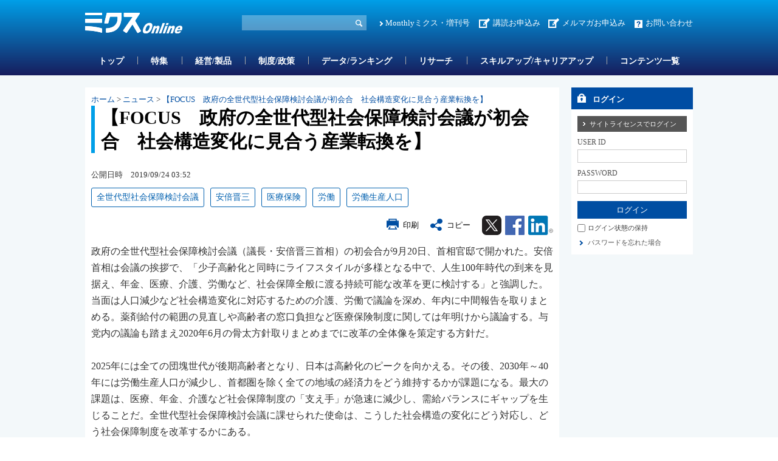

--- FILE ---
content_type: text/html; charset=utf-8
request_url: https://www.mixonline.jp/tabid55.html?artid=68085
body_size: 38266
content:
<!DOCTYPE html>
<html lang="ja-JP">
<head id="Head"><meta name="verify-v1" content="209Zndm9U5u4Cgt55fkXgYwjtxf1UJLQMkMWQO+mHjw=" /><meta name="y_key" content="27dfead8396667a3" /><meta name="msvalidate.01" content="95B2CB8BEA38B3EB8C876A11FFD1D7C9" /><meta http-equiv="Content-Type" content="text/html; charset=UTF-8" /><meta id="MetaDescription" name="DESCRIPTION" content="【FOCUS　政府の全世代型社会保障検討会議が初会合　社会構造変化に見合う産業転換を】 | 政府の全世代型社会保障検討会議（議長・安倍晋三首相）の初会合が9月20日、首相官邸で開かれた。" /><meta id="MetaKeywords" name="KEYWORDS" content="医療保険, 安倍晋三, 人口減少, 全世代型社会保障検討会議, 労働, 労働生産人口, ニュース, ニュース, ミクスOnline,Monthlyミクス,マンスリーミクス,ミクス,医薬,医学,医薬情報サイト,薬学,医療,製薬,MR,マーケティング,情報,雑誌,本,オンライン,医薬品業界" /><style id="StylePlaceholder" type="text/css"></style><link id="_Portals__default_" rel="stylesheet" type="text/css" href="/Portals/_default/default.css" /><link id="_Portals_0_Skins_MIX_" rel="stylesheet" type="text/css" href="/Portals/0/Skins/MIX/skin.css" /><link id="_Portals_0_Containers_Mix_Online_" rel="stylesheet" type="text/css" href="/Portals/0/Containers/Mix-Online/container.css" /><link id="_Portals_0_Containers_MIX_" rel="stylesheet" type="text/css" href="/Portals/0/Containers/MIX/container.css" /><link id="_Portals_0_" rel="stylesheet" type="text/css" href="/Portals/0/portal.css" /><script src="/js/tools/jquery-1.11.2.min.js" type="text/javascript"></script><script src="/js/tools/jquery.cookie.js" type="text/javascript"></script><link rel="SHORTCUT ICON" href="/Portals/0/favicon.ico" /><title>
	【FOCUS　政府の全世代型社会保障検討会議が初会合　社会構造変化に見合う産業転換を】 | ニュース | ミクスOnline
</title><script>
  (function(i,s,o,g,r,a,m){i['GoogleAnalyticsObject']=r;i[r]=i[r]||function(){
  (i[r].q=i[r].q||[]).push(arguments)},i[r].l=1*new Date();a=s.createElement(o),
  m=s.getElementsByTagName(o)[0];a.async=1;a.src=g;m.parentNode.insertBefore(a,m)
  })(window,document,'script','//www.google-analytics.com/analytics.js','ga');

  ga('create', 'UA-9014492-1', 'mixonline.jp');
  ga('set', 'dimension1', 'no login');
  ga('set', 'dimension2', '');
  ga('set', 'dimension3', 'no login');
  ga('set', 'dimension4', 'no login');
  ga('set', 'dimension5', 'no login');
  ga('send', 'pageview');

</script>
<!-- Google tag (gtag.js) -->
<script async src="https://www.googletagmanager.com/gtag/js?id=G-GDPHRKQJM0"></script>
<script>
  window.dataLayer = window.dataLayer || [];
  function gtag(){dataLayer.push(arguments);}
  gtag('js', new Date());

  gtag('config', 'G-GDPHRKQJM0');
  gtag('set', 'user_properties', {  'Username': 'no login'});
  gtag('set', 'user_properties', {  'InstitutionName': ''});
  gtag('set', 'user_properties', {  'Type': 'no login'});
  gtag('set', 'user_properties', {  'IndustryName': 'no login'});
  gtag('set', 'user_properties', {  'JobName': 'no login'});
  gtag('event', 'pageview');

</script>
<style>.breadcrumb {display:none;}</style>
<link rel="stylesheet" type="text/css" href="/Portals/0/css/print.css"><link rel="alternate" type="application/rss+xml" href="/DesktopModules/MixOnline_Rss/MixOnlinerss.aspx?rssmode=3" title="RSS2.0" />

<script type='text/javascript'>
  var googletag = googletag || {};
  googletag.cmd = googletag.cmd || [];
  (function() {
    var gads = document.createElement('script');
    gads.async = true;
    gads.type = 'text/javascript';
    var useSSL = 'https:' == document.location.protocol;
    gads.src = (useSSL ? 'https:' : 'http:') + 
    '//securepubads.g.doubleclick.net/tag/js/gpt.js';
    var node = document.getElementsByTagName('script')[0];
    node.parentNode.insertBefore(gads, node);
  })();
</script>

<script type='text/javascript'>
  googletag.cmd.push(function() {
  googletag.defineSlot('/26095981/Adsense', [468, 60], 'div-gpt-ad-1362532356547-0').addService(googletag.pubads());
  googletag.defineSlot('/26095981/サイドバナー7', [200, 60], 'div-gpt-ad-1362532356547-1').addService(googletag.pubads());
  googletag.defineSlot('/26095981/サイドバナー_バーター用3', [200, 60], 'div-gpt-ad-1362532356547-2').addService(googletag.pubads());
  googletag.defineSlot('/26095981/サイドバナー_バーター用１', [200, 60], 'div-gpt-ad-1362532356547-3').addService(googletag.pubads());
  googletag.defineSlot('/26095981/サイドバナー_バーター用２', [200, 60], 'div-gpt-ad-1362532356547-4').addService(googletag.pubads());
  googletag.defineSlot('/26095981/サイドバナー１', [200, 60], 'div-gpt-ad-1362532356547-5').addService(googletag.pubads());
  googletag.defineSlot('/26095981/サイドバナー２', [200, 60], 'div-gpt-ad-1362532356547-6').addService(googletag.pubads());
  googletag.defineSlot('/26095981/サイドバナー３', [200, 60], 'div-gpt-ad-1362532356547-7').addService(googletag.pubads());
  googletag.defineSlot('/26095981/サイドバナー４', [200, 60], 'div-gpt-ad-1362532356547-8').addService(googletag.pubads());
  googletag.defineSlot('/26095981/サイドバナー５', [200, 60], 'div-gpt-ad-1362532356547-9').addService(googletag.pubads());
  googletag.defineSlot('/26095981/サイドバナー６', [200, 60], 'div-gpt-ad-1362532356547-10').addService(googletag.pubads());
  googletag.defineSlot('/26095981/サイドバナー８', [200, 60], 'div-gpt-ad-1362532356547-11').addService(googletag.pubads());
  googletag.defineSlot('/26095981/スーパーバナー', [728, 90], 'div-gpt-ad-1362532356547-12').addService(googletag.pubads());
  googletag.defineSlot('/26095981/フルバナー', [468, 60], 'div-gpt-ad-1362532356547-13').addService(googletag.pubads());
  googletag.defineSlot('/26095981/スクエアバナー１', [200, 200], 'div-gpt-ad-1369392771203-0').addService(googletag.pubads());
  googletag.defineSlot('/26095981/スクエアバナー２', [200, 200], 'div-gpt-ad-1369392771203-1').addService(googletag.pubads());
    googletag.defineSlot('/26095981/スクエアバナー3', [200, 200], 'div-gpt-ad-1554857294720-0').addService(googletag.pubads());
    googletag.defineSlot('/26095981/スクエアバナー４', [200, 200], 'div-gpt-ad-1554857438844-0').addService(googletag.pubads());
    googletag.defineSlot('/26095981/スクエアバナー５', [200, 200], 'div-gpt-ad-1554857504877-0').addService(googletag.pubads());
    googletag.defineSlot('/26095981/スクエアバナー６', [200, 200], 'div-gpt-ad-1554857576821-0').addService(googletag.pubads());
    googletag.defineSlot('/26095981/スクエアバナー７', [200, 200], 'div-gpt-ad-1554857638563-0').addService(googletag.pubads());
    googletag.defineSlot('/26095981/スクエアバナー８', [200, 200], 'div-gpt-ad-1554857701002-0').addService(googletag.pubads());
    googletag.defineSlot('/26095981/サイドバナー_バーター用１', [200, 60], 'div-gpt-ad-1554857055803-0').addService(googletag.pubads());
    googletag.defineSlot('/26095981/サイドバナー_バーター用２', [200, 60], 'div-gpt-ad-1554856534007-0').addService(googletag.pubads());
    googletag.defineSlot('/26095981/サイドバナー_バーター用3', [200, 60], 'div-gpt-ad-1554856654020-0').addService(googletag.pubads());
  googletag.pubads().enableSingleRequest();
  googletag.enableServices();
});
</script>

<script async src="https://securepubads.g.doubleclick.net/tag/js/gpt.js"></script>
<script>
  window.googletag = window.googletag || {cmd: []};
  googletag.cmd.push(function() {
    googletag.defineSlot('/26095981/mix_center_banner', [570, 100], 'div-gpt-ad-1590547077149-0').addService(googletag.pubads());
    googletag.pubads().enableSingleRequest();
    googletag.enableServices();
  });
</script>



<!-- Google Tag Manager -->
<script>(function(w,d,s,l,i){w[l]=w[l]||[];w[l].push({'gtm.start':
new Date().getTime(),event:'gtm.js'});var f=d.getElementsByTagName(s)[0],
j=d.createElement(s),dl=l!='dataLayer'?'&l='+l:'';j.async=true;j.src=
'https://www.googletagmanager.com/gtm.js?id='+i+dl;f.parentNode.insertBefore(j,f);
})(window,document,'script','dataLayer','GTM-5WRVC3Z');</script>
<!-- End Google Tag Manager --></head>
<body id="Body" class="_MIX _2Columns pcMode pcView logoffMode"><!-- Google Tag Manager (noscript) -->
<noscript><iframe src="https://www.googletagmanager.com/ns.html?id=GTM-5WRVC3Z"
height="0" width="0" style="display:none;visibility:hidden"></iframe></noscript>
<!-- End Google Tag Manager (noscript) -->

    <noscript><div class="lblNoScript"><span id="lblNoScript" class="NormalRed">本システムでは、JavaScriptを利用しています。JavaScriptを有効に設定してからご利用ください。</span></div></noscript> 
    <form name="Form" method="post" action="/tabid55.html?artid=68085" onsubmit="javascript:return WebForm_OnSubmit();" id="Form" enctype="multipart/form-data" style="height: 100%;">
<div>
<input type="hidden" name="__EVENTTARGET" id="__EVENTTARGET" value="" />
<input type="hidden" name="__EVENTARGUMENT" id="__EVENTARGUMENT" value="" />
<input type="hidden" name="__VIEWSTATE" id="__VIEWSTATE" value="/[base64]/5bqc44Gu5YWo5LiW5Luj5Z6L56S+5Lya5L+d6Zqc5qSc6KiO5Lya6K2w44GM5Yid5Lya5ZCI44CA56S+5Lya5qeL6YCg5aSJ5YyW44Gr6KaL5ZCI44GG55Sj5qWt6Lui5o+b44KS44CRIHwg5pS/[base64]/jgq/[base64]/[base64]/jg5/jgq/[base64]/562WPC9hPjwvbGk+DQo8bGkgY2xhc3M9IlRhYjE0MzEiPjxhIGlkPSJTRU9NRU5VVjJfVGFiMTQzMSIgIGhyZWY9Ii90YWJpZDE0MzEuaHRtbCIgPuODh+ODvOOCvy/[base64]/[base64]/jgq/jgrlPbmxpbmXjgIDjg5fjg6zjg5/jgqLjg6DkvJrlk6HvvIjlrabnlJ/[base64]/jgqLkvJrlk6HjgIDnlLPovrzjg5Xjgqnjg7zjg6A8L2E+PC9saT4NCjxsaSBjbGFzcz0iVGFiMTQzOCI+PGEgaWQ9IlNFT01FTlVWMl9UYWIxNDM4IiAgaHJlZj0iL3RhYmlkMTQzOC5odG1sIiA+44Of44Kv44K5T25saW5l44CA5Yy75birL+atr+enkeWMu+W4qy/[base64]/YWNhdGlkPTEiPuODi+ODpeODvOOCuTwvYT48c3BhbiBjbGFzcz0ibm9ybWFsIj4mbmJzcDsmZ3Q7Jm5ic3A7PC9zcGFuPjxhIGNsYXNzPSJub3JtYWwiIGhyZWY9Ii90YWJpZDU1Lmh0bWw/YXJ0aWQ9NjgwODUiPuOAkEZPQ1VT44CA5pS/[base64]/[base64]/[base64]/[base64]/[base64]/lupzjga7lhajkuJbku6PlnovnpL7kvJrkv53pmpzmpJzoqI7kvJrorbDvvIjorbDplbfjg7vlronlgI3mmYvkuInpppbnm7jvvInjga7liJ3kvJrlkIjjgYw55pyIMjDml6XjgIHpppbnm7jlrpjpgrjjgafplovjgYvjgozjgZ/jgILlronlgI3pppbnm7jjga/kvJrorbDjga7mjKjmi7bjgafjgIHjgIzlsJHlrZDpq5jpvaLljJbjgajlkIzmmYLjgavjg6njgqTjg5Xjgrnjgr/[base64]/og73jgarmlLnpnanjgpLmm7TjgavmpJzoqI7jgZnjgovjgI3jgajlvLfoqr/jgZfjgZ/jgILlvZPpnaLjga/kurrlj6PmuJvlsJHjgarjgannpL7kvJrmp4vpgKDlpInljJbjgavlr77lv5zjgZnjgovjgZ/[base64]/lubTmmI7jgZHjgYvjgonorbDoq5bjgZnjgovjgILkuI7lhZrlhoXjga7orbDoq5bjgoLouI/[base64]/[base64]/ms4nmlL/mqKnjgavjgYrjgYTjgabnpL7kvJrkv53pmpzliLbluqbmlLnpnanjga7orbDoq5bjgYzmtLvnmbrljJbjgZfjgZ/jgILln7rnpI7lubTph5Hjga7lm73luqvosqDmi4XvvJLliIbjga7vvJHlvJXkuIrjgZLjgIHpq5jpvaLogIXljLvnmYLliLbluqbjga7libXoqK3jgIHooqvnlKjogIXkv53pmbrvvJPlibLosqDmi4XlvJXjgY3kuIrjgZLjgIHmlL/nrqHlgaXkv53vvIjnj77jg7vljZTkvJrjgZHjgpPjgb3vvInjga7kv53pmbrmlpnnjofjga7opovnm7TjgZfjgarjganjgavorbDoq5bjgYzlj4rjgpPjgaDjgILjgZPjga7mmYLjga/jgIHlm73msJHjga7pq5jmlK/mjIHnjofjgavmlK/jgYjjgonjgozjgZ/lsI/ms4npppbnm7jjga7ni6znibnjga7oq5bnkIbjga7jgoLjgajjgaforbDoq5bjgYzlsZXplovjgZfjgZ/jgILjgIzkuInmlrnkuIDkuKHmkI3jgI3jgIHjgIzoh6rmsJHlhZrjgpLjgbbjgaPlo4rjgZnjgI3jgarjganjgpLnm77jgavjgIHoh6rmsJHlhZrljprlirTml4/jga/orbDoq5bjgYvjgonlpJbjgZXjgozjgIHlrpjpgrjjgajmraPpnaLooZ3nqoHjgZnjgovjgILosqHli5nnnIHjgYzoqLrnmYLloLHphazjga7mnKzkvZPjg57jgqTjg4rjgrnmlLnlrprjgpLliY3pnaLjgavmiZPjgaHnq4vjgabjgZ/jgZPjgajjgavml6XmnKzljLvluKvkvJrjgYznjJvlj43nmbrjgZfjgIHmlL/lupzjg7vkuI7lhZrplpPjga7mup3jgpLmt7HjgoHjgZ/jgILosqHmlL/jgYLjgorjgY3jgaDjgaPjgZ/lvZPmmYLjga7orbDoq5bjga/jgIHjgZ3jga7lvozjga7lnLDln5/ljLvnmYLmlL/nrZbjgpLmlbDlubTplpPjgavjgo/jgZ/jgorpgYXlu7bjgZXjgZvjgIHjgZPjgozjgpLlt7vjgY3ov5TjgZnjgb7jgafjgasyMOW5tOOBguOBvuOCiuOCkuimgeOBl+OBn+aEn+OBr+WQpuOCgeOBquOBhOOAgjxiciAvPg0KPGJyIC8+DQrlsI/ms4nmlL/mqKnlvZPmmYLjgIHlrpjmiL/lia/plbflrpjjgpLli5njgoHjgZ/lronlgI3pppbnm7jjgaDjgZHjgavjgIHjgZPjga7kuozjga7oiJ7jgaDjgZHjga/ntbblr77jgavpgb/jgZHjgZ/jgYTjgajlvLfjgYTmg7PjgYTjgpLmhJ/jgZjjgovjgILlhYjov7Djga7mpJzoqI7kvJrorbDjga7mjKjmi7bjgaflronlgI3pppbnm7jjga/jgIHjgIzkuI7lhZrjga7mhI/opovjgoLlhYXliIbjgavogZ7jgY3jgaTjgaTjgIHorbDoq5bjgpLpgLLjgoHjgabjgYTjgZ/jgaDjgY3jgZ/jgYTjgI3jgajlv7XjgpLmirzjgZfjgZ/jgILjgZnjgarjgo/jgaHml6XmnKzljLvluKvkvJrjgpLjga/jgZjjgoHjgIHplqLkv4Llm6PkvZPjga7mhI/opovjgavjgaTjgYTjgabjga/kuI7lhZrlhoXjga7orbDoq5bjgpLpgJrjgZjjgabogbTjgY/jgajjgYTjgYbjgrXjgqTjg7PjgpLpgIHjgaPjgabjgYTjgovjgILjgb7jgZ/jgIHoh6rmsJHlhZrnt4/li5nkvJrplbfjgaDjgaPjgZ/liqDol6Tli53kv6HmsI/jgpLljprlirTnm7jjgavlho3nmbvmnb/jgZXjgZvjgZ/jgILlhZrlhoXjga7jgb7jgajjgoHlvbnjgpLljprlirTnm7jjgavotbfnlKjjgZnjgovjgZPjgajjgafjgIHmlL/lupzjg7vkuI7lhZrplpPjga7poqjpgJrjgZfjgpLoia/jgY/jgZfjgIHjgrPjg7Pjgrvjg7PjgrXjgrnjgYzlvpfjgoTjgZnjgYTlnJ/lo4zjgpLmlbTjgYjjgZ/jgILnpL7kvJrkv53pmpzliLbluqbmlLnpnanjga/[base64]/jgonjgZrlg43jgY/jgZPjgajjgYzjgafjgY3jgovnkrDlooPjgpLmlbTjgYjjgovjgZPjgajjgYzlv4XopoHjgaDjgI3vvI3jgILmlL/lupzjga83MOats+OBvuOBp+OBruWwsealreapn+S8mueiuuS/[base64]/jgavjga/jgIHnlJ/nlKPmgKflkJHkuIrjgpLnm67nmoTjgajjgZfjgZ/[base64]/[base64]/[base64]/pnanmlrDnmoTmlrDolqzjga/jgIHjgZPjgozjgb7jgafmsrvnmZLjgYzpm6PjgZfjgYvjgaPjgZ/pm6Pnl4XjgpLlhYvmnI3jgafjgY3jgovjg5njg43jg5XjgqPjg4Pjg4jjgpLnpL7kvJrjgavjgoLjgZ/jgonjgZfjgZ/jgILkvovjgYjjgbDjgIHmlbDlubTliY3jga/msrvnmZLjgafjgY3jgarjgYTjgajjgZXjgozjgZ/[base64]/jgovjgZPjgajjgoLjgarjgYTjgILljLvnmYLosrvjgavljaDjgoHjgovolqzliaTosrvjga7kvLjjgbPjgpLjgZPjgozjgb7jgafjga7jgojjgYbjgavnhKHlsL3olLXjgavkvLjjgbDjgZnmlL/nrZbjga/jgYLjgorlvpfjgarjgYTjgaDjgo3jgYbjgILjgafjgYLjgovjgarjgonjgbDjgIHoo73olqznlKPmpa3jgajjgZfjgabjga/jgIEyMDI15bm05Lul6ZmN44Gu56S+5Lya5qeL6YCg44Gr6KaL5ZCI44GG44OT44K444ON44K544Gr44Gk44GE44Gm44Gu5qSc6KiO44KS6YCy44KB44CB5a6f54++44Gu6YGT44KS5o6i44KL44GT44Go44KC6YeN6KaB44Gg44CC44OI44O844K/[base64]/[base64]/mlK/[base64]/[base64]/6KqN44G444CA44OO44Oc44Gu6YCx77yR5Zue5oqV5LiO44Gu77yS5Z6L57OW5bC/55eF6YWN5ZCI5Ymk44O744Kt44O844Oz44K544Gq44Gp44CA6Jas5LqL5a+p44O756ys5LiA6YOo5Lya44GM5LqG5om/[base64]/[base64]/jgIDllrbmpa3liKnnm4rjga/liJ3jga42MDAw5YSE5YaG6LaF6YGU5oiQ44CAOeacn+mAo+e2muOBruWil+ebiueiuuS/[base64]/[base64]/[base64]" />
</div>

<script type="text/javascript">
//<![CDATA[
var theForm = document.forms['Form'];
if (!theForm) {
    theForm = document.Form;
}
function __doPostBack(eventTarget, eventArgument) {
    if (!theForm.onsubmit || (theForm.onsubmit() != false)) {
        theForm.__EVENTTARGET.value = eventTarget;
        theForm.__EVENTARGUMENT.value = eventArgument;
        theForm.submit();
    }
}
//]]>
</script>


<script src="/WebResource.axd?d=ZdySdvBiz_0bmuqBC5UKb_JJFmAqaEyZlgO2zaN9hZkYaS4dDZ4WwDL-A5K1HS2teJJyVPOEH2wWbQF00&amp;t=638314226908353130" type="text/javascript"></script>


<script src="/js/dnncore.js" type="text/javascript"></script>
<script src="/js/infocms.js" type="text/javascript"></script><script type="text/javascript" src="/js/tools/jquery-ui-1.11.3.min.js"></script><script type="text/javascript" src="/js/tools/jquery.ui.datepicker.js"></script>
<script type="text/javascript" src="/js/tools/jquery.ui.datepicker-ja.js"></script>
<link rel="stylesheet" href="/Portals/_default/css/datepicker/jquery.ui.all.css">
<script type="text/javascript">
<!--
(function($){
  $(function(){
    Sys.Application.add_load(function(){
      showCalendars('')
    });
  });
})(jQuery);
//-->
</script>
<script type="text/javascript">
    addCalendarIds('dnn_ctr3018_ViewArticleSearch_dtReleaseDateTimeS_txtDate')
</script>
<script type="text/javascript">
    addCalendarIds('dnn_ctr3018_ViewArticleSearch_dtReleaseDateTimeE_txtDate')
</script>
<script type="text/javascript">
<!--
var win;
function openWin(detail_url, detail_title){
    if(win)win.close("win01");
    win = new Window("win01", {
        url: detail_url,
        title: detail_title,
        className: "alphacube",
        width:370, height:470,
        zIndex: 10000000,
        resizable:false,
        draggable:true,
        showProgress: false,
        minimizable: false,
        maximizable: false
    });
    win.setDestroyOnClose();
    win.show();
}
function destroyWin(){
    window.alert('mae');
    win.destroy();
}
// -->
</script>
<script type="text/javascript">
function copyClipboard() {
    var input = document.createElement('div');
    var pre = document.createElement('pre');
    pre.style.webkitUserSelect = 'auto';
    pre.style.userSelect = 'auto';
    input.appendChild(pre).textContent = '【FOCUS　政府の全世代型社会保障検討会議が初会合　社会構造変化に見合う産業転換を】\n\
https://www.mixonline.jp/Default.aspx?tabid=55&artid=68085\n\
'; 
    var s = input.style;
    s.position = 'fixed';
    s.right = '200%';
    document.body.appendChild(input);
    document.getSelection().selectAllChildren(input);
	document.execCommand('copy');
	document.body.removeChild(input);
	alert('タイトル名、URLをコピーしました');
}
</script>
<script type="text/javascript">
<!--
(function($){
    $(function(){
        function DispLoginContainerItem(){
            if($('#dnn_ctr_Login_DNN').size() && $('#dnn_ctr_Login_DNN').is(':visible')){
                if($('#dnn_ctr_Login_tdPassword').size()){
                    $('#dnn_ctr_Login_tdPassword').show();
                }
                if($('#dnn_ctr_Login_cmdRegister').size()){
                    $('#dnn_ctr_Login_cmdRegister').show();
                }
                if($('#dnn_ctr_Login_lblLogin').size()){
                    $('#dnn_ctr_Login_lblLogin').show();
                }
            }else{
                if($('#dnn_ctr_Login_tdPassword').size()){
                    $('#dnn_ctr_Login_tdPassword').hide();
                }
                if($('#dnn_ctr_Login_cmdRegister').size()){
                    $('#dnn_ctr_Login_cmdRegister').hide();
                }
                if($('#dnn_ctr_Login_lblLogin').size()){
                    $('#dnn_ctr_Login_lblLogin').hide();
                }
            }
        }
        $('#dnn_ctr_Login_tsLogin').click(DispLoginContainerItem);
        DispLoginContainerItem();
    });
})(jQuery);
// -->
</script>
<script src="/js/dnn.js" type="text/javascript"></script><script src="/DesktopModules/MixOnline_ArticleDetail/js/social.js"></script><link rel="stylesheet" href="css/lightbox.min.css">
<script src="js/lightbox.js"></script>
<script type="text/javascript">
document.addEventListener('DOMContentLoaded', function() {
    const articleDiv = document.querySelector('.article_sentence');
    const images = articleDiv.querySelectorAll('img');
    images.forEach(img => {
        if (img.parentElement.tagName !== 'A') {
            const anchor = document.createElement('a');
            anchor.href = img.getAttribute('src');
            anchor.setAttribute('data-lightbox', 'articlephoto');
            img.parentNode.insertBefore(anchor, img);
            anchor.appendChild(img);
        }
    });
});
</script>

<script src="/ScriptResource.axd?d=3GjGoRx_OEgrKHRI1mJQVexpr7r4V1JSHfiqckvvmnDqp_rMeGOudb3uXNtUa0c5Iv1Oy46DYZQ6KHH0dvkMhFL63dZVUL7FjWnEarW5geL5ZEDmEegLK1TMU0DFmE-ZmpirCgj8I5lLU_xV0&amp;t=1a48dd9b" type="text/javascript"></script>
<script src="/js/MicrosoftAjax.ja.js" type="text/javascript"></script>
<script src="/ScriptResource.axd?d=yQzIUQFMlVkC0y24Wlk0LeORTJ8_hbmW9D3M1tnGvfoGxUuBCb-QSe9Oe8qg8ILTsp1PN59fItRFpjSJ5Kg026J0Jj09zTgK3ycVsvp7K9-LOf5XLKcGLzPdV69ThYpybi_dhc8AOyfHAZDCZweY0Rk_stt3xikuXwrEBw2&amp;t=559a934d" type="text/javascript"></script>
<script type="text/javascript">
//<![CDATA[
function WebForm_OnSubmit() {
if (typeof(ValidatorOnSubmit) == "function" && ValidatorOnSubmit() == false) return false;
return true;
}
//]]>
</script>

<div>

	<input type="hidden" name="__VIEWSTATEGENERATOR" id="__VIEWSTATEGENERATOR" value="CA0B0334" />
</div>
        
        
<script src="/js/tools/jquery-1.11.2.min.js" type="text/javascript"></script>
<script>var $1112 = jQuery.noConflict(true);</script>
<script src="/Portals/0/js/smoothScroll/smoothScroll.js"></script>
<script src="/Portals/0/js/toTop/toTop.js"></script>
<script src="/Portals/0/js/placeholder/placeholder.js"></script>
<script src="/Portals/0/js/burger/burger.js"></script>
<link rel="stylesheet" type="text/css" href="/Portals/0/js/burger/burger.css">
<script src="/Portals/0/js/spTel/spTel.js"></script>
<script src="/Portals/0/js/matchHeight/jquery.matchHeight.js"></script>
<script src="/Portals/0/js/common.js"></script>

<div id="skin">
	<div id="blockskip"><a href="#main">本文へ</a>
</div>
	<header id="header">
		<div class="headTop">
			<div class="inner">
				<div class="left">
					<div class="logo"><a id="dnn_dnnLOGO_hypLogo" title="ミクスOnline" href="/"><img id="dnn_dnnLOGO_imgLogo" src="/Portals/0/images/common/logo.png" alt="ミクスOnline" style="border-width:0px;" /></a></div>
				</div>
				<div class="right">
					<div class="hSearch">
						<div id="dnn_HeadSearchPane" class="HeadSearchPane">
<div class="zeroTitle"><span id="dnn_ctr3018_dnnTITLE_lblTitle" class="Head">【MixOnline】記事検索</span>


</div>
<section class="moduleSkin moduleZero">
	<div class="moduleButton"></div>
	<div id="dnn_ctr3018_ContentPane"><!-- Start_Module_3018 --><div id="dnn_ctr3018_ModuleContent">
	
<div class="SearchInput submitArea">
    <input name="dnn$ctr3018$ViewArticleSearch$txtSearch" type="text" maxlength="200" id="dnn_ctr3018_ViewArticleSearch_txtSearch" class="NormalTextBox txtSearch" title="入力欄" onkeydown="return searchEnter(event.keyCode,'dnn_ctr3018_ViewArticleSearch_txtSearch','dnn$ctr3018$ViewArticleSearch$cmdGo');" />
    <input type="submit" name="dnn$ctr3018$ViewArticleSearch$cmdGo" value="検索" onclick="javascript:WebForm_DoPostBackWithOptions(new WebForm_PostBackOptions(&quot;dnn$ctr3018$ViewArticleSearch$cmdGo&quot;, &quot;&quot;, true, &quot;&quot;, &quot;&quot;, false, false))" id="dnn_ctr3018_ViewArticleSearch_cmdGo" class="submitBtn_S notice" />
</div>

<!-- End_Module_3018 -->
</div></div>
</section>

</div>
					</div>
					<div class="hlink">
						<div id="dnn_HeadPane" class="HeadPane">
<div class="zeroTitle"><span id="dnn_ctr2407_dnnTITLE_lblTitle" class="Head">【全】hlink</span>


</div>
<section class="moduleSkin moduleZero">
	<div class="moduleButton"></div>
	<div id="dnn_ctr2407_ContentPane"><!-- Start_Module_2407 --><div id="dnn_ctr2407_ModuleContent">
	<div id="dnn_ctr2407_HtmlModule_HtmlModule_lblContent">
	<!-- hlink -->
<ul class="layoutItem">
    <li class="mix"><a href="/MonthlyMIX/tabid54.html">Monthlyミクス・増刊号</a></li>
    <li class="entry"><a href="/tabid1435.html">講読お申込み</a>　<a href="https://br-a04.hm-f.jp/index.php?action=R1&amp;a=188&amp;g=3&amp;f=5&amp;fa_code=d9998e9235a6a1d485df3df1244ef428" target="_blank">メルマガお申込み</a></li>
    <li class="contact"><a href="/inquiry/tabid82.html">お問い合わせ</a></li>
</ul>

</div>
<!-- End_Module_2407 -->
</div></div>
</section>

</div>
					</div>
				</div>
			</div>
		</div>
		<div class="headBottom">
			<div class="inner">
				<div id="dnn_HeadSpPane" class="HeadSpPane">
<div class="zeroTitle"><span id="dnn_ctr2408_dnnTITLE_lblTitle" class="Head">【全・SP】hlink</span>


</div>
<section class="moduleSkin moduleZero">
	<div class="moduleButton"></div>
	<div id="dnn_ctr2408_ContentPane"><!-- Start_Module_2408 --><div id="dnn_ctr2408_ModuleContent">
	<div id="dnn_ctr2408_HtmlModule_HtmlModule_lblContent">
	<!-- hlink -->
<div class="spArea hlink">
<ul class="layoutItem notBlock">
    <li class="mix"><a href="/MonthlyMIX/tabid54.html">Monthlyミクス・増刊号</a></li>
    <li class="entry"><a href="/tabid1435.html">お申し込み</a></li>
    <li class="contact"><a href="/inquiry/tabid82.html">お問い合わせ</a></li>
</ul>
</div>

</div>
<!-- End_Module_2408 -->
</div></div>
</section>

</div>
				<nav id="gNav"><!-- SEOMenuStart --><div id="SEOMENUV2" class="tokenMenu">
<ul>
<li class="Tab1426"><a id="SEOMENUV2_Tab1426"  href="/" >トップ</a></li>
<li class="Tab55 currentItem"><a id="SEOMENUV2_Tab55"  class="currentLink" href="/tabid55.html" >記事詳細</a></li>
<li class="Tab1428"><a id="SEOMENUV2_Tab1428"  href="/tabid1428.html" >特集</a></li>
<li class="Tab1429"><a id="SEOMENUV2_Tab1429"  href="/tabid1429.html" >経営/製品</a></li>
<li class="Tab1430"><a id="SEOMENUV2_Tab1430"  href="/tabid1430.html" >制度/政策</a></li>
<li class="Tab1431"><a id="SEOMENUV2_Tab1431"  href="/tabid1431.html" >データ/ランキング</a></li>
<li class="Tab1432"><a id="SEOMENUV2_Tab1432"  href="/tabid1432.html" >リサーチ</a></li>
<li class="Tab1433"><a id="SEOMENUV2_Tab1433"  href="/tabid1433.html" >スキルアップ/キャリアアップ</a></li>
<li class="Tab1434"><a id="SEOMENUV2_Tab1434"  href="/tabid1434.html" >コンテンツ一覧</a></li>
<li class="Tab1435"><a id="SEOMENUV2_Tab1435"  href="/tabid1435.html" >お申し込み </a><ul>
<li class="Tab1436"><a id="SEOMENUV2_Tab1436"  href="/tabid1436.html" >ミクスOnline　プレミアム会員（学生、医師/歯科医師除く）　申込フォーム</a></li>
<li class="Tab1437"><a id="SEOMENUV2_Tab1437"  href="/tabid1437.html" >ミクスOnline アカデミア会員　申込フォーム</a></li>
<li class="Tab1438"><a id="SEOMENUV2_Tab1438"  href="/tabid1438.html" >ミクスOnline　医師/歯科医師/薬剤師会員　申込フォーム</a></li>
<li class="Tab1439"><a id="SEOMENUV2_Tab1439"  href="/tabid1439.html" >Monthlyミクス　購読申し込みフォーム</a></li>
</ul>
</li>
<li class="Tab1441"><a id="SEOMENUV2_Tab1441"  href="/tabid1441.html" >人気記事ランキング</a></li>
<li class="Tab1442"><a id="SEOMENUV2_Tab1442"  href="/tabid1442.html" >人気図表ランキング</a></li>
<li class="Tab1443"><a id="SEOMENUV2_Tab1443"  href="/tabid1443.html" >ユーザー評価ランキング</a></li>
<li class="Tab1445"><a id="SEOMENUV2_Tab1445"  href="/tabid1445.html" >営業部門管理職オススメコンテンツ</a></li>
<li class="Tab1448"><a id="SEOMENUV2_Tab1448"  href="/tabid1448.html" >コンテンツ詳細</a></li>
<li class="Tab1449"><a id="SEOMENUV2_Tab1449"  href="/tabid1449.html" >特集コンテンツ</a></li>
</ul>

</div><!-- SEOMenuEnd -->
</nav>
			</div>
		</div>
		<div class="headLogin">
			<div id="dnn_HeadLoginPane" class="HeadLoginPane">
<div class="zeroTitle"><span id="dnn_ctr2414_dnnTITLE_lblTitle" class="Head">【全・SP】Account Login</span>


</div>
<section class="moduleSkin moduleZero">
	<div class="moduleButton"></div>
	<div id="dnn_ctr2414_ContentPane"><!-- Start_Module_2414 --><div class="spArea"><div id="dnn_ctr2414_ModuleContent">
	

<div class="area_login2">
<div id="dnn_ctr2414_Login_pnlLogin">
		
    <table summary="SignIn Design Table" class="login_table">
	    <tr>
		    <td colspan="2" class="SubHead" align="center">
                
                <div id="dnn_ctr2414_Login_pnlLoginContainer" class="LoginPanel" style="text-align:left">
			<span id="dnn_ctr2414_Login_DNN" onkeydown="return __dnn_KeyDown('13', 'javascript:__doPostBack(%27dnn$ctr2414$Login$Login_DNN$cmdLogin%27,%27%27)', event);">

<div class="area_login">
<h2><span id="dnn_ctr2414_Login_Login_DNN_lblTitleLogin">ログイン</span></h2>
<table cellspacing="0" cellpadding="3" border="0" summary="SignIn Design Table">
	<tr>
		<td>
		    <a id="dnn_ctr2414_Login_Login_DNN_cmdLoginSiteLicense" class="SiteLicenseButton" href="javascript:WebForm_DoPostBackWithOptions(new WebForm_PostBackOptions(&quot;dnn$ctr2414$Login$Login_DNN$cmdLoginSiteLicense&quot;, &quot;&quot;, true, &quot;&quot;, &quot;&quot;, false, true))">サイトライセンスでログイン</a>
		</td>
	</tr>
	<tr>
		
		<td class="SubHead" align="left"><span id="dnn_ctr2414_Login_Login_DNN_plUsername" class="txt">USER ID</span></td>
	</tr>
	<tr>
		<td align="left"><input name="dnn$ctr2414$Login$Login_DNN$txtUsername" type="text" size="9" id="dnn_ctr2414_Login_Login_DNN_txtUsername" class="NormalTextBox input_txt" /></td>
	</tr>
	
	
    
    
	<tr>
		
		<td class="SubHead" align="left"><span id="dnn_ctr2414_Login_Login_DNN_plPassword" class="txt">PASSWORD</span></td>
	</tr>
	<tr>
		<td align="left">
		    <input name="dnn$ctr2414$Login$Login_DNN$txtPassword" type="password" size="9" id="dnn_ctr2414_Login_Login_DNN_txtPassword" class="NormalTextBox input_txt" autocomplete="off" value="" />
		    <span style="display:none;"><input name="dnn$ctr2414$Login$Login_DNN$txtDummyPassword1" type="password" id="dnn_ctr2414_Login_Login_DNN_txtDummyPassword1" autocomplete="off" value="" /><input name="dnn$ctr2414$Login$Login_DNN$txtDummyPassword2" type="password" id="dnn_ctr2414_Login_Login_DNN_txtDummyPassword2" autocomplete="off" value="" /></span>
		</td>
	</tr>
	<tr>
		<td>
		    <input type="submit" name="dnn$ctr2414$Login$Login_DNN$cmdLogin" value="ログイン" onclick="javascript:WebForm_DoPostBackWithOptions(new WebForm_PostBackOptions(&quot;dnn$ctr2414$Login$Login_DNN$cmdLogin&quot;, &quot;&quot;, true, &quot;&quot;, &quot;&quot;, false, false))" id="dnn_ctr2414_Login_Login_DNN_cmdLogin" class="submitBtn_S notice" />
		</td>
	</tr>
</table>
</div>
</span>
		</div>
            </td>
	    </tr>
	    <tr>
		    <td colspan="2" align="left"><span class="Normal chk_txt"><input id="dnn_ctr2414_Login_chkCookie" type="checkbox" name="dnn$ctr2414$Login$chkCookie" /><label for="dnn_ctr2414_Login_chkCookie">ログイン状態の保持</label></span></td>
	    </tr>
	    
	    <tr>
		    
	    </tr>
	    <tr>
		    <td id="dnn_ctr2414_Login_tdPassword" colspan="2" align="left"><a id="dnn_ctr2414_Login_cmdPassword" class="CommandButton login_forgetpw" href="javascript:WebForm_DoPostBackWithOptions(new WebForm_PostBackOptions(&quot;dnn$ctr2414$Login$cmdPassword&quot;, &quot;&quot;, true, &quot;&quot;, &quot;&quot;, false, true))">パスワードを忘れた場合</a></td>
		
	    </tr>
	    <tr>
    	    <td width="200" align="left" valign="middle"><p class="login_freetrial"><a id="dnn_ctr2414_Login_hlinkFreeTrial" href="/Default.aspx?tabid=84">無料トライアルお申し込みはこちら</a></p></td>
	    </tr>
	    <tr>
		    <td colspan="2" align="left"><span id="dnn_ctr2414_Login_lblLogin" class="Normal"></span></td>
	    </tr>
    </table>
    

	</div>





</div><!-- End_Module_2414 -->
</div></div></div>
</section>

</div>
		</div>
	</header>
	<div id="main">
		<div id="PageBody" class="inner">
			<div id="mainContent" class="mainArea">
				<div class="breadcrumb">
					<div class="inner"><span id="dnn_dnnBREADCRUMB_lblBreadCrumb"><a href="/" class="breadcrumbItem">ホーム</a><span>></span><span class="breadcrumbItem">記事詳細</span></span>
</div>
				</div>
				<div id="dnn_ContentPane" class="ContentPane">
<div class="zeroTitle"><span id="dnn_ctr2465_dnnTITLE_lblTitle" class="Head">【MixOnline】パンくずリスト</span>


</div>
<section class="moduleSkin moduleZero">
	<div class="moduleButton"></div>
	<div id="dnn_ctr2465_ContentPane"><!-- Start_Module_2465 --><div id="dnn_ctr2465_ModuleContent">
	<a class="normal" href="/">ホーム</a><span class="normal">&nbsp;&gt;&nbsp;</span><a class="normal" href="/news/tabid64.html?acatid=1">ニュース</a><span class="normal">&nbsp;&gt;&nbsp;</span><a class="normal" href="/tabid55.html?artid=68085">【FOCUS　政府の全世代型社会保障検討会議が初会合　社会構造変化に見合う産業転換を】</a>
<!-- End_Module_2465 -->
</div></div>
</section>


<div class="zeroTitle"><span id="dnn_ctr389_dnnTITLE_lblTitle" class="Head">【MixOnline】記事詳細</span>


</div>
<section class="moduleSkin moduleZero">
	<div class="moduleButton"></div>
	<div id="dnn_ctr389_ContentPane"><!-- Start_Module_389 --><!--[if (IE 7)|(IE 8)]><script>
document.getElementsByClassName = 
Element.prototype.getElementsByClassName = function(class_name) {
    // Escape special characters
    class_name = (class_name + '').replace(/[~!@$%^&*()_+\-=,./';:"?><[\]{}|`#]/g, '\\$&');
    return this.querySelectorAll('.' + class_name);
};
</script><![endif]--><div id="dnn_ctr389_ModuleContent">
	

<div id="dnn_ctr389_ArticleDetail_pnlAllArea" class="article-content-blu">
		
	<h3>【FOCUS　政府の全世代型社会保障検討会議が初会合　社会構造変化に見合う産業転換を】</h3>
	<p class="txtLarge txtBold"></p>
	<span id="dnn_ctr389_ArticleDetail_lblReleaseDateTime" class="body-txt">公開日時　2019/09/24 03:52</span>	
	<div class="ArticleDetailKeyword"><ul class="ArticleKeywords"><li><a href="/ArticleKeywordList/tabid56.html?keyid=23124">全世代型社会保障検討会議</a></li><li><a href="/ArticleKeywordList/tabid56.html?keyid=14464">安倍晋三</a></li><li><a href="/ArticleKeywordList/tabid56.html?keyid=8721">医療保険</a></li><li><a href="/ArticleKeywordList/tabid56.html?keyid=23128">労働</a></li><li><a href="/ArticleKeywordList/tabid56.html?keyid=23129">労働生産人口</a></li></ul></div>
	<div class="article-comment">
	<ul class="details_icon">
		<li class="print"><a href="javascript:void(0)" onclick="window.print();return false;">印刷</a></li>
		<li class="clipboard"><a href="javascript:void(0);" onclick="copyClipboard();return false;">コピー</a></li>
		<li class="snstw"><a href="//twitter.com/intent/tweet?url=https%3a%2f%2fwww.mixonline.jp%3a443%2fDefault.aspx%3ftabid%3d55%26artid%3d68085&text=%e3%80%90FOCUS%e3%80%80%e6%94%bf%e5%ba%9c%e3%81%ae%e5%85%a8%e4%b8%96%e4%bb%a3%e5%9e%8b%e7%a4%be%e4%bc%9a%e4%bf%9d%e9%9a%9c%e6%a4%9c%e8%a8%8e%e4%bc%9a%e8%ad%b0%e3%81%8c%e5%88%9d%e4%bc%9a%e5%90%88%e3%80%80%e7%a4%be%e4%bc%9a%e6%a7%8b%e9%80%a0%e5%a4%89%e5%8c%96%e3%81%ab%e8%a6%8b%e5%90%88%e3%81%86%e7%94%a3%e6%a5%ad%e8%bb%a2%e6%8f%9b%e3%82%92%e3%80%91" target="_blank" rel="nofollow">Twitter</a></li>
		<li class="snsfb"><a href="//www.facebook.com/sharer/sharer.php?u=https%3a%2f%2fwww.mixonline.jp%3a443%2fDefault.aspx%3ftabid%3d55%26artid%3d68085&t=%e3%80%90FOCUS%e3%80%80%e6%94%bf%e5%ba%9c%e3%81%ae%e5%85%a8%e4%b8%96%e4%bb%a3%e5%9e%8b%e7%a4%be%e4%bc%9a%e4%bf%9d%e9%9a%9c%e6%a4%9c%e8%a8%8e%e4%bc%9a%e8%ad%b0%e3%81%8c%e5%88%9d%e4%bc%9a%e5%90%88%e3%80%80%e7%a4%be%e4%bc%9a%e6%a7%8b%e9%80%a0%e5%a4%89%e5%8c%96%e3%81%ab%e8%a6%8b%e5%90%88%e3%81%86%e7%94%a3%e6%a5%ad%e8%bb%a2%e6%8f%9b%e3%82%92%e3%80%91" target="_blank" rel="nofollow">Facebook</a></li>
		<li class="snsli"><a href="//www.linkedin.com/shareArticle?mini=true&url=https%3a%2f%2fwww.mixonline.jp%3a443%2fDefault.aspx%3ftabid%3d55%26artid%3d68085" target="_blank" rel="nofollow">Linkedin</a></li>
	</ul>
</div>
	
	<div class="article_sentence"><div>政府の全世代型社会保障検討会議（議長・安倍晋三首相）の初会合が9月20日、首相官邸で開かれた。安倍首相は会議の挨拶で、「少子高齢化と同時にライフスタイルが多様となる中で、人生100年時代の到来を見据え、年金、医療、介護、労働など、社会保障全般に渡る持続可能な改革を更に検討する」と強調した。当面は人口減少など社会構造変化に対応するための介護、労働で議論を深め、年内に中間報告を取りまとめる。薬剤給付の範囲の見直しや高齢者の窓口負担など医療保険制度に関しては年明けから議論する。与党内の議論も踏まえ2020年6月の骨太方針取りまとめまでに改革の全体像を策定する方針だ。<br />
<br />
2025年には全ての団塊世代が後期高齢者となり、日本は高齢化のピークを向かえる。その後、2030年～40年には労働生産人口が減少し、首都圏を除く全ての地域の経済力をどう維持するかが課題になる。最大の課題は、医療、年金、介護など社会保障制度の「支え手」が急速に減少し、需給バランスにギャップを生じることだ。全世代型社会保障検討会議に課せられた使命は、こうした社会構造の変化にどう対応し、どう社会保障制度を改革するかにある。<br />
<br />
<strong>◎医師会に送ったメッセージ</strong><br />
<br />
2000年代前半、小泉政権において社会保障制度改革の議論が活発化した。基礎年金の国庫負担２分の１引上げ、高齢者医療制度の創設、被用者保険３割負担引き上げ、政管健保（現・協会けんぽ）の保険料率の見直しなどに議論が及んだ。この時は、国民の高支持率に支えられた小泉首相の独特の論理のもとで議論が展開した。「三方一両損」、「自民党をぶっ壊す」などを盾に、自民党厚労族は議論から外され、官邸と正面衝突する。財務省が診療報酬の本体マイナス改定を前面に打ち立てたことに日本医師会が猛反発し、政府・与党間の溝を深めた。財政ありきだった当時の議論は、その後の地域医療政策を数年間にわたり遅延させ、これを巻き返すまでに20年あまりを要した感は否めない。<br />
<br />
小泉政権当時、官房副長官を務めた安倍首相だけに、この二の舞だけは絶対に避けたいと強い想いを感じる。先述の検討会議の挨拶で安倍首相は、「与党の意見も充分に聞きつつ、議論を進めていただきたい」と念を押した。すなわち日本医師会をはじめ、関係団体の意見については与党内の議論を通じて聴くというサインを送っている。また、自民党総務会長だった加藤勝信氏を厚労相に再登板させた。党内のまとめ役を厚労相に起用することで、政府・与党間の風通しを良くし、コンセンサスが得やすい土壌を整えた。社会保障制度改革は最終的に法改正を伴う。法案提出は2021年の通常国会になる見通しだ。この1年半の議論を考えると、議論の座組をしっかり整え得ることが最初のステップとなることは言うまでもない。<br />
<br />
「年齢にかかわらず働くことができる環境を整えることが必要だ」－。政府は70歳までの就業機会確保に関する法制化や、兼業・副業できる環境整備、年金の受給開始年齢を自分で選択できる範囲の拡大、また疾病介護予防へのインセンティブ措置の強化などの方針を打ち出している。制度面の改革はもちろんだが、一方で、ＡＩ（人工知能）やビッグデータや介護ロボットなどICTの利活用などは避けられない。政府がsociety5.0を推奨する背景には、生産性向上を目的とした社会システム構築と、経済基盤を確立させる投資促進の考えがあるからだ。<br />
<br />
<strong>◎全世代型に込められたメッセージから産業構造転換を</strong><br />
<br />
製薬業界は、OTC類似薬の給付の範囲の見直しや高齢者の窓口負担引上げの方向に関心が寄せられている。ただ、今回の検討会議の議論の方向性には、一つのメッセージが産業側に投げかけていることを忘れてはならない。骨太方針2019にも、製薬産業の構造改革を促す文言が明記されている。高齢者であっても健康で働ける社会システムの確立という意図は、たとえ病気になっても、それを克服して職場復帰できる社会の実現を目指すものだ。すなわち、製薬産業も、こうした社会実現に協力し、産業としてのゴールの持ちようを変える産業構造改革を実現して欲しいとのメッセージを送っているのだ。<br />
<br />
ここ数年に上市された革新的新薬は、これまで治癒が難しかった難病を克服できるベネフィットを社会にもたらした。例えば、数年前は治癒できないとされた、難治がんやC型肝炎、一部の希少疾患は、革新的新薬の登場で克服できるようになった。であるならば、製薬業界が次に成すべきは、病を克服した患者を職場や日常生活に戻してあげることにある。今回の全世代型社会保障制度の実現は、まさに社会構造改革であり、社会システムに見合う産業の実現に他ならない。製薬業界にとっても、革新的新薬を通じ、こうした社会の実現に貢献するためのソリューションの開発や、提供が求められる時代となる。<br />
<br />
もちろん、薬剤費抑制の圧力が緩むことはない。2018年度薬価制度抜本改革の主旨がこれにより変わることもない。医療費に占める薬剤費の伸びをこれまでのように無尽蔵に伸ばす政策はあり得ないだろう。であるならば、製薬産業としては、2025年以降の社会構造に見合うビジネスについての検討を進め、実現の道を探ることも重要だ。トータルヘルスケア産業としてプラットフォームをいかに築き、ＩＴ産業、通信業界、保険業界、アカデミア、ベンチャー・スタートアップ企業などとパートナリングしながらエコシステムを回すことにある。今回の議論と並行して産業としての将来ビジョンを策定することが重要ではないか。（ミクス編集長　沼田佳之）</div></div>
	

	</div>
<!-- End_Module_389 -->
</div></div>
</section>


<div class="zeroTitle"><span id="dnn_ctr549_dnnTITLE_lblTitle" class="Head">プリントＣＳＳ用</span>


</div>
<section class="moduleSkin moduleZero">
	<div class="moduleButton"></div>
	<div id="dnn_ctr549_ContentPane"><!-- Start_Module_549 --><div id="dnn_ctr549_ModuleContent">
	<div id="dnn_ctr549_HtmlModule_HtmlModule_lblContent">
	<p><a name="content"></a></p>
<div class="articlePrint-footer">
<table style="" height="89" width="100%" cellspacing="0" cellpadding="0" border="0">
    <tbody>
        <tr>
            <td class="copyright" valign="middle" nowrap="nowrap">Copyright 株式会社ミクス</td>
            <td class="text" valign="middle">
            <p>&#160;</p>
            <p><img alt="" src="/Portals/0/JCOPY.png" height="34" width="417" /></p>
            <p><span style="font-size: smaller;">ミクスOnlineのページのコピー（プリント）は著作権法上での例外を除き禁じられています。</span><span style="font-size: smaller;">複写される場合は、そのつど事前に（社）出版者著作権管理機構（電話 03-3513-6969、　FAX 03-3513-6979、e-mail: </span><a href="mailto:info@jcopy.or.jp"><span style="font-size: smaller;">info@jcopy.or.jp</span></a><span style="font-size: smaller;">）の許諾を得てください。</span></p>
            <p><span style="font-size: smaller;">また、ミクスOnline内の翻訳物については複数の著作権が発生する場合がございますので別途ご相談ください。</span></p>
            </td>
        </tr>
    </tbody>
</table>
</div>
<p>&#160;</p>
</div>
<!-- End_Module_549 -->
</div></div>
</section>


<div class="zeroTitle"><span id="dnn_ctr770_dnnTITLE_lblTitle" class="Head">【MixOnline】コンテンツ注意書き</span>


</div>
<section class="moduleSkin moduleZero">
	<div class="moduleButton"></div>
	<div id="dnn_ctr770_ContentPane"><!-- Start_Module_770 --><div id="dnn_ctr770_ModuleContent">
	<div id="dnn_ctr770_LoginAdvise_pnlAllArea">
		
	

	</div>
<!-- End_Module_770 -->
</div></div>
</section>


<div class="zeroTitle"><span id="dnn_ctr2509_dnnTITLE_lblTitle" class="Head">【MixOnline】関連ファイル</span>


</div>
<section class="moduleSkin moduleZero">
	<div class="moduleButton"></div>
	<div id="dnn_ctr2509_ContentPane"><!-- Start_Module_2509 --><div id="dnn_ctr2509_ModuleContent">
	<div id="dnn_ctr2509_ArticleRelatedFiles_pnlAllArea" class="article-content-blu">
		
    

	</div>
<!-- End_Module_2509 -->
</div></div>
</section>


<div class="zeroTitle"><span id="dnn_ctr1124_dnnTITLE_lblTitle" class="Head">【MixOnline】記事評価</span>


</div>
<section class="moduleSkin moduleZero">
	<div class="moduleButton"></div>
	<div id="dnn_ctr1124_ContentPane"><!-- Start_Module_1124 --><div id="comment"></div><div id="dnn_ctr1124_ModuleContent">
	

<div id="dnn_ctr1124_ArticleEvaluate_pnlArticleEvaluate">
		
    <div class="reviewcomment">
        <div class="reviewcomment-r">
            <div class="reviewcomment-l">
    
                <p id="dnn_ctr1124_ArticleEvaluate_pEvaluateQuestion">
                    <span id="dnn_ctr1124_ArticleEvaluate_lblEvaluateQuestion">この記事はいかがでしたか？</span>  
                </p>
                <p>
                    <span id="dnn_ctr1124_ArticleEvaluate_lblEvaluate">読者レビュー（8）</span>
                    <img id="dnn_ctr1124_ArticleEvaluate_imgLevel" src="/Portals/0/images/review/review_3-5.gif" />
                </p>
            </div>
            <table id="dnn_ctr1124_ArticleEvaluate_pnlEvaluateLevel" class="radiobutton" cellspacing="0" cellpadding="0" border="0" style="text-align:center">
			<tr class="rdoValuate">
				<td class="rdoEvaluate1">
                        <input id="dnn_ctr1124_ArticleEvaluate_rdoEvaluate1" type="radio" name="dnn$ctr1124$ArticleEvaluate$Evaluate" value="rdoEvaluate1" />
                    </td>
				<td class="rdoEvaluate2">
                        <input id="dnn_ctr1124_ArticleEvaluate_rdoEvaluate2" type="radio" name="dnn$ctr1124$ArticleEvaluate$Evaluate" value="rdoEvaluate2" />
                    </td>
				<td class="rdoEvaluate3">
                        <input id="dnn_ctr1124_ArticleEvaluate_rdoEvaluate3" type="radio" name="dnn$ctr1124$ArticleEvaluate$Evaluate" value="rdoEvaluate3" />
                    </td>
				<td class="rdoEvaluate4">
                        <input id="dnn_ctr1124_ArticleEvaluate_rdoEvaluate4" type="radio" name="dnn$ctr1124$ArticleEvaluate$Evaluate" value="rdoEvaluate4" />
                    </td>
				<td class="rdoEvaluate5">
                        <input id="dnn_ctr1124_ArticleEvaluate_rdoEvaluate5" type="radio" name="dnn$ctr1124$ArticleEvaluate$Evaluate" value="rdoEvaluate5" />
                    </td>
			</tr>
			<tr class="lblEvaluateu">
				<td>
                        <span id="dnn_ctr1124_ArticleEvaluate_lblEvaluate1">1</span>
                    </td>
				<td>
                        <span id="dnn_ctr1124_ArticleEvaluate_lblEvaluate2">2</span>
                    </td>
				<td>
                        <span id="dnn_ctr1124_ArticleEvaluate_lblEvaluate3">3</span>
                    </td>
				<td>
                        <span id="dnn_ctr1124_ArticleEvaluate_lblEvaluate4">4</span>
                    </td>
				<td>
                        <span id="dnn_ctr1124_ArticleEvaluate_lblEvaluate5">5</span>
                    </td>
			</tr>
			<tr class="lblEvaluated">
				<td>
                        <span id="dnn_ctr1124_ArticleEvaluate_lblEvaluate12">悪い</span>
                    </td>
				<td colspan="3">
                <span id="dnn_ctr1124_ArticleEvaluate_valRadiobtnEvaluate" class="NormalRed" style="visibility:hidden;">評価を選択してください</span>
                    </td>
				<td>
                        <span id="dnn_ctr1124_ArticleEvaluate_lblEvaluate52">良い</span>
                    </td>
			</tr>
		</table>
		
            
<div id="dnn_ctr1124_ArticleEvaluate_pnlCmdEvaluate" class="cmdEvaluate">
			
            
                <a id="dnn_ctr1124_ArticleEvaluate_lbtnEvaluate" href="javascript:WebForm_DoPostBackWithOptions(new WebForm_PostBackOptions(&quot;dnn$ctr1124$ArticleEvaluate$lbtnEvaluate&quot;, &quot;&quot;, true, &quot;ArticleEvaluate&quot;, &quot;&quot;, false, true))">評価を投稿する</a>

		</div>

            
        </div>
    </div>

	</div>


<div class="article-comment-all" style="display:none">

</div>
<!-- End_Module_1124 -->
</div></div>
</section>


<div class="zeroTitle"><span id="dnn_ctr2472_dnnTITLE_lblTitle" class="Head">プリント用ロゴ</span>


</div>
<section class="moduleSkin moduleZero">
	<div class="moduleButton"></div>
	<div id="dnn_ctr2472_ContentPane"><!-- Start_Module_2472 --><div id="dnn_ctr2472_ModuleContent">
	<div id="dnn_ctr2472_HtmlModule_HtmlModule_lblContent">
	<div class="articlePrint-footer">
<p class="alignCenter"><img alt="" src="/Portals/0/images/print_logo.png" /></p>
</div>

</div>
<!-- End_Module_2472 -->
</div></div>
</section>


<div class="zeroTitle"><span id="dnn_ctr2656_dnnTITLE_lblTitle" class="Head">【MixOnline】誘導記事</span>


</div>
<section class="moduleSkin moduleZero">
	<div class="moduleButton"></div>
	<div id="dnn_ctr2656_ContentPane"><!-- Start_Module_2656 --><div id="dnn_ctr2656_ModuleContent">
	
<!-- End_Module_2656 -->
</div></div>
</section>


<div class="zeroTitle"><span id="dnn_ctr448_dnnTITLE_lblTitle" class="Head">【MixOnline】関連(推奨)記事</span>


</div>
<section class="moduleSkin moduleZero">
	<div class="moduleButton"></div>
	<div id="dnn_ctr448_ContentPane"><!-- Start_Module_448 --><div class="btnOrg"><div id="dnn_ctr448_ModuleContent">
	

<div id="dnn_ctr448_ArticleRelate_pnlAllArea">
		
    <div class="contentheader_all">
        
    </div>
    
 
	</div>
<!-- End_Module_448 -->
</div></div></div>
</section>


<div class="zeroTitle"><span id="dnn_ctr420_dnnTITLE_lblTitle" class="Head">【MixOnline】関連(推奨)記事</span>


</div>
<section class="moduleSkin moduleZero">
	<div class="moduleButton"></div>
	<div id="dnn_ctr420_ContentPane"><!-- Start_Module_420 --><br><div id="dnn_ctr420_ModuleContent">
	

<div id="dnn_ctr420_ArticleRelate_pnlAllArea">
		
    <div class="contentheader_all">
        
    </div>
    
 
	</div>
<!-- End_Module_420 -->
</div><br></div>
</section>

</div>
				<div class="layoutItem col2">
					<div id="dnn_ContenLeftPane" class="ContenLeftPane DNNEmptyPane"></div>
					<div id="dnn_ContenRightPane" class="ContenRightPane DNNEmptyPane"></div>
				</div>
				<div class="layoutItem col2">
					<div id="dnn_ContenLeftPane2" class="ContenLeftPane2 DNNEmptyPane"></div>
					<div id="dnn_ContenRightPane2" class="ContenRightPane2 DNNEmptyPane"></div>
				</div>
				<div id="dnn_GoogleAdPane" class="GoogleAdPane DNNEmptyPane"></div>
				<div id="bottomContent" class="contentBottom">
					<div id="dnn_BottomContentPane" class="BottomContentPane">
<div class="zeroTitle"><span id="dnn_ctr1298_dnnTITLE_lblTitle" class="Head">ボタン追加</span>


</div>
<section class="moduleSkin moduleZero">
	<div class="moduleButton"></div>
	<div id="dnn_ctr1298_ContentPane"><!-- Start_Module_1298 --><div id="dnn_ctr1298_ModuleContent">
	<div id="dnn_ctr1298_HtmlModule_HtmlModule_lblContent">
	<div class="layoutItem centered">
<p><a href="/tabid1435.html" class="subscriptionRequestBtn">各種購読契約の申込</a></p>
<p><a href="https://br-a04.hm-f.jp/index.php?action=R1&amp;a=188&amp;g=3&amp;f=5&amp;fa_code=d9998e9235a6a1d485df3df1244ef428" class="mailMagazineBtn" target="_blank">無料メールマガジンの登録</a></p>
</div>
<!--
<p> <a href="https://deve-mixonline.infocms.jp/Default.aspx?tabid=84"><img alt="" src="/Portals/0/images/matsuo/mix_order.png" height="50" width="300" /></a> <a href="https://krs.bz/mixonline/m?f=6"><img alt="" src="/Portals/0/images/matsuo/mix_express.png" height="50" width="300" /></a></p>
-->

</div>
<!-- End_Module_1298 -->
</div></div>
</section>


<div class="zeroTitle"><span id="dnn_ctr402_dnnTITLE_lblTitle" class="Head">【MixOnline】記事ログ</span>


</div>
<section class="moduleSkin moduleZero">
	<div class="moduleButton"></div>
	<div id="dnn_ctr402_ContentPane"><!-- Start_Module_402 --><div id="dnn_ctr402_ModuleContent">
	

<!-- End_Module_402 -->
</div></div>
</section>

</div>
				</div>
			</div>
			<div id="extraContent" class="sideArea">
				<div id="dnn_HeadNavPane" class="HeadNavPane">
<div class="zeroTitle"><span id="dnn_ctr1094_dnnTITLE_lblTitle" class="Head">Account Login</span>


</div>
<section class="moduleSkin moduleZero">
	<div class="moduleButton"></div>
	<div id="dnn_ctr1094_ContentPane"><!-- Start_Module_1094 --><div id="dnn_ctr1094_ModuleContent">
	

<div class="area_login2">
<div id="dnn_ctr1094_Login_pnlLogin">
		
    <table summary="SignIn Design Table" class="login_table">
	    <tr>
		    <td colspan="2" class="SubHead" align="center">
                
                <div id="dnn_ctr1094_Login_pnlLoginContainer" class="LoginPanel" style="text-align:left">
			<span id="dnn_ctr1094_Login_DNN" onkeydown="return __dnn_KeyDown('13', 'javascript:__doPostBack(%27dnn$ctr1094$Login$Login_DNN$cmdLogin%27,%27%27)', event);">

<div class="area_login">
<h2><span id="dnn_ctr1094_Login_Login_DNN_lblTitleLogin">ログイン</span></h2>
<table cellspacing="0" cellpadding="3" border="0" summary="SignIn Design Table">
	<tr>
		<td>
		    <a id="dnn_ctr1094_Login_Login_DNN_cmdLoginSiteLicense" class="SiteLicenseButton" href="javascript:WebForm_DoPostBackWithOptions(new WebForm_PostBackOptions(&quot;dnn$ctr1094$Login$Login_DNN$cmdLoginSiteLicense&quot;, &quot;&quot;, true, &quot;&quot;, &quot;&quot;, false, true))">サイトライセンスでログイン</a>
		</td>
	</tr>
	<tr>
		
		<td class="SubHead" align="left"><span id="dnn_ctr1094_Login_Login_DNN_plUsername" class="txt">USER ID</span></td>
	</tr>
	<tr>
		<td align="left"><input name="dnn$ctr1094$Login$Login_DNN$txtUsername" type="text" size="9" id="dnn_ctr1094_Login_Login_DNN_txtUsername" class="NormalTextBox input_txt" /></td>
	</tr>
	
	
    
    
	<tr>
		
		<td class="SubHead" align="left"><span id="dnn_ctr1094_Login_Login_DNN_plPassword" class="txt">PASSWORD</span></td>
	</tr>
	<tr>
		<td align="left">
		    <input name="dnn$ctr1094$Login$Login_DNN$txtPassword" type="password" size="9" id="dnn_ctr1094_Login_Login_DNN_txtPassword" class="NormalTextBox input_txt" autocomplete="off" value="" />
		    <span style="display:none;"><input name="dnn$ctr1094$Login$Login_DNN$txtDummyPassword1" type="password" id="dnn_ctr1094_Login_Login_DNN_txtDummyPassword1" autocomplete="off" value="" /><input name="dnn$ctr1094$Login$Login_DNN$txtDummyPassword2" type="password" id="dnn_ctr1094_Login_Login_DNN_txtDummyPassword2" autocomplete="off" value="" /></span>
		</td>
	</tr>
	<tr>
		<td>
		    <input type="submit" name="dnn$ctr1094$Login$Login_DNN$cmdLogin" value="ログイン" onclick="javascript:WebForm_DoPostBackWithOptions(new WebForm_PostBackOptions(&quot;dnn$ctr1094$Login$Login_DNN$cmdLogin&quot;, &quot;&quot;, true, &quot;&quot;, &quot;&quot;, false, false))" id="dnn_ctr1094_Login_Login_DNN_cmdLogin" class="submitBtn_S notice" />
		</td>
	</tr>
</table>
</div>
</span>
		</div>
            </td>
	    </tr>
	    <tr>
		    <td colspan="2" align="left"><span class="Normal chk_txt"><input id="dnn_ctr1094_Login_chkCookie" type="checkbox" name="dnn$ctr1094$Login$chkCookie" /><label for="dnn_ctr1094_Login_chkCookie">ログイン状態の保持</label></span></td>
	    </tr>
	    
	    <tr>
		    
	    </tr>
	    <tr>
		    <td id="dnn_ctr1094_Login_tdPassword" colspan="2" align="left"><a id="dnn_ctr1094_Login_cmdPassword" class="CommandButton login_forgetpw" href="javascript:WebForm_DoPostBackWithOptions(new WebForm_PostBackOptions(&quot;dnn$ctr1094$Login$cmdPassword&quot;, &quot;&quot;, true, &quot;&quot;, &quot;&quot;, false, true))">パスワードを忘れた場合</a></td>
		
	    </tr>
	    <tr>
    	    <td width="200" align="left" valign="middle"><p class="login_freetrial"><a id="dnn_ctr1094_Login_hlinkFreeTrial" href="/Default.aspx?tabid=84">無料トライアルお申し込みはこちら</a></p></td>
	    </tr>
	    <tr>
		    <td colspan="2" align="left"><span id="dnn_ctr1094_Login_lblLogin" class="Normal"></span></td>
	    </tr>
    </table>
    

	</div>





</div><!-- End_Module_1094 -->
</div></div>
</section>

</div>
				<div id="dnn_ExtraContentPane" class="ExtraContentPane">
<div class="zeroTitle"><span id="dnn_ctr377_dnnTITLE_lblTitle" class="Head">バナー</span>


</div>
<section class="moduleSkin moduleZero">
	<div class="moduleButton"></div>
	<div id="dnn_ctr377_ContentPane"><!-- Start_Module_377 --><div id="dnn_ctr377_ModuleContent">
	<div id="dnn_ctr377_HtmlModule_HtmlModule_lblContent">
	<div class="side-add">
<!--<h2><img alt="広告" src="/Portals/0/images/side/add/headline-add.gif" /></h2>-->
<!-- スクエアバナー１ -->
<div style="width: 200px; height: 200px; margin-bottom: 5px;" id="div-gpt-ad-1369392771203-0">
<script type='text/javascript'> googletag.cmd.push(function() { googletag.display('div-gpt-ad-1369392771203-0'); }); </script>
</div>
<!-- スクエアバナー２ -->
<div style="width: 200px; height: 200px; margin-bottom: 5px;" id="div-gpt-ad-1369392771203-1">
<script type='text/javascript'> googletag.cmd.push(function() { googletag.display('div-gpt-ad-1369392771203-1'); }); </script>
</div>
<!-- スクエアバナー3 -->
<div style="width: 200px; height: 200px; margin-bottom: 5px;" id="div-gpt-ad-1554857294720-0">
<script type='text/javascript'> googletag.cmd.push(function() { googletag.display('div-gpt-ad-1554857294720-0'); }); </script>
</div>
<!-- スクエアバナー4 -->
<div style="width: 200px; height: 200px; margin-bottom: 5px;" id="div-gpt-ad-1554857438844-0">
<script type='text/javascript'> googletag.cmd.push(function() { googletag.display('div-gpt-ad-1554857438844-0'); }); </script>
</div>
<p class="bottom-line"><img width="200" height="2" src="/Portals/0/images/side/add/add-bottom.gif" alt="広告" /></p>
</div>

</div>
<!-- End_Module_377 -->
</div></div>
</section>


<div class="zeroTitle"><span id="dnn_ctr378_dnnTITLE_lblTitle" class="Head">バナー（バーター枠）</span>


</div>
<section class="moduleSkin moduleZero">
	<div class="moduleButton"></div>
	<div id="dnn_ctr378_ContentPane"><!-- Start_Module_378 --><div id="dnn_ctr378_ModuleContent">
	<div id="dnn_ctr378_HtmlModule_HtmlModule_lblContent">
	<div class="side-add">
<!-- サイドバナー_バーター用１ -->
<div style="width: 200px; height: 60px; margin-bottom: 5px;" id="div-gpt-ad-1362532356547-3">
<script type='text/javascript'> googletag.cmd.push(function() { googletag.display('div-gpt-ad-1362532356547-3'); }); </script>
</div>
<!-- サイドバナー_バーター用２ -->
<div style="width: 200px; height: 60px; margin-bottom: 5px;" id="div-gpt-ad-1362532356547-4">
<script type='text/javascript'> googletag.cmd.push(function() { googletag.display('div-gpt-ad-1362532356547-4'); }); </script>
</div>
<!-- サイドバナー_バーター用3 -->
<div style="width: 200px; height: 60px;" id="div-gpt-ad-1362532356547-2">
<script type='text/javascript'> googletag.cmd.push(function() { googletag.display('div-gpt-ad-1362532356547-2'); }); </script>
</div>
<p class="bottom-line"><img src="/Portals/0/images/side/add/add-bottom.gif" alt="広告" height="2" width="200" /></p>
</div>
</div>
<!-- End_Module_378 -->
</div></div>
</section>


<div class="zeroTitle"><span id="dnn_ctr417_dnnTITLE_lblTitle" class="Head">【MixOnline】アクセスランキングバナー</span>


</div>
<section class="moduleSkin moduleZero">
	<div class="moduleButton"></div>
	<div id="dnn_ctr417_ContentPane"><!-- Start_Module_417 --><h2 class="ranking popularity">人気記事ランキング<a href="/tabid1441.html">一覧</a></h2><div id="dnn_ctr417_ModuleContent">
	
<div id="dnn_ctr417_AccessRankingBanner_pnlAllArea" class="rankingWrap popularity">
		
	<div>
			<table cellpadding="0" border="0" id="dnn_ctr417_AccessRankingBanner_grdMain" style="width: 100%;">
				<thead>

				</thead><tbody>
					<tr class="rankingTop">
						<td>
				    <div class="rankingNumber"><span class="number">1</span></div>
				    <div class="rankingArticle">
			            <div class="subject"><a id="dnn_ctr417_AccessRankingBanner_grdMain_ctl02_lnkSubject" href="/tabid55.html?artid=79633">26年度改定　後発品体制加算廃止で「地域支援・医薬品供給対応体制加算」新設　流通改善促す</a><span class="ArticleIcons"></span></div>
			            
				        <span id="dnn_ctr417_AccessRankingBanner_grdMain_ctl02_lblArticleCategoryLv1"></span>
				        
					</div>
				</td>
					</tr><tr class="rankingTop">
						<td>
				    <div class="rankingNumber"><span class="number">2</span></div>
				    <div class="rankingArticle">
			            <div class="subject"><a id="dnn_ctr417_AccessRankingBanner_grdMain_ctl03_lnkSubject" href="/tabid55.html?artid=79634">26年度調剤報酬改定　都市部の開局に距離要件、門前薬局等立地依存減算を新設　立地依存から脱却</a><span class="ArticleIcons"></span></div>
			            
				        <span id="dnn_ctr417_AccessRankingBanner_grdMain_ctl03_lblArticleCategoryLv1"></span>
				        
					</div>
				</td>
					</tr><tr class="rankingTop">
						<td>
				    <div class="rankingNumber"><span class="number">3</span></div>
				    <div class="rankingArticle">
			            <div class="subject"><a id="dnn_ctr417_AccessRankingBanner_grdMain_ctl04_lnkSubject" href="/tabid55.html?artid=79617">日薬連・安川会長　次期改革議論「風穴閉じる前に次の矢打ち込む」 中医協”ROE5％”発言ＡＩ評価に自信</a><span class="ArticleIcons"></span></div>
			            
				        <span id="dnn_ctr417_AccessRankingBanner_grdMain_ctl04_lblArticleCategoryLv1"></span>
				        
					</div>
				</td>
					</tr><tr>
						<td class="over">
				    <div class="rankingNumber"><span class="number">4</span></div>
				    <div class="rankingArticle">
			            <div class="subject"><a id="dnn_ctr417_AccessRankingBanner_grdMain_ctl05_lnkSubject" href="/tabid55.html?artid=79628">新薬等７製品が承認へ　ノボの週１回投与の２型糖尿病配合剤・キーンスなど　薬事審・第一部会が了承</a><span class="ArticleIcons"></span></div>
			            
				        <span id="dnn_ctr417_AccessRankingBanner_grdMain_ctl05_lblArticleCategoryLv1"></span>
				        
					</div>
				</td>
					</tr><tr>
						<td class="over">
				    <div class="rankingNumber"><span class="number">5</span></div>
				    <div class="rankingArticle">
			            <div class="subject"><a id="dnn_ctr417_AccessRankingBanner_grdMain_ctl06_lnkSubject" href="/tabid55.html?artid=79686">中外製薬・奥田社長CEO　営業利益は初の6000億円超達成　9期連続の増益確保　営業利益率は49.5％</a><span class="ArticleIcons"></span></div>
			            
				        <span id="dnn_ctr417_AccessRankingBanner_grdMain_ctl06_lblArticleCategoryLv1"></span>
				        
					</div>
				</td>
					</tr>
				</tbody>
			</table>
		</div>
	
 
	</div>
<!-- End_Module_417 -->
</div><div class="linkBtn sideRanking"><a href="/tabid1441.html">もっと見る</a></div></div>
</section>


<div class="zeroTitle"><span id="dnn_ctr1082_dnnTITLE_lblTitle" class="Head">【MixOnline】ダウンロードランキングバナー</span>


</div>
<section class="moduleSkin moduleZero">
	<div class="moduleButton"></div>
	<div id="dnn_ctr1082_ContentPane"><!-- Start_Module_1082 --><h2 class="ranking chart">人気図表ランキング<a href="/tabid1442.html">一覧</a></h2><div id="dnn_ctr1082_ModuleContent">
	
<div id="dnn_ctr1082_DownloadRankingBanner_DownloadRankingBanner_pnlAllArea" class="rankingWrap chart">
	
	<div>
		<table class="rank-table" cellpadding="0" border="0" id="dnn_ctr1082_DownloadRankingBanner_DownloadRankingBanner_grdMain" style="width: 100%;">
			<thead>

			</thead><tbody>
				<tr class="rankingTop">
					<td>
				    <div class="rankingItem">
				        <div class="rankingNumber xlsx"><span class="number">1</span><span class="fileIcon"></div>
				        <div class="rankingArticle">
				            <a id="dnn_ctr1082_DownloadRankingBanner_DownloadRankingBanner_grdMain_ctl02_lnkSubject" href="/download/detail/tabid259.html?downid=15852">開発パイプライン 26年1月版企業別リスト</a>
				            
				        </div>
				    </div>
					
				</td>
				</tr><tr class="rankingTop">
					<td>
				    <div class="rankingItem">
				        <div class="rankingNumber xlsx"><span class="number">2</span><span class="fileIcon"></div>
				        <div class="rankingArticle">
				            <a id="dnn_ctr1082_DownloadRankingBanner_DownloadRankingBanner_grdMain_ctl03_lnkSubject" href="/download/detail/tabid259.html?downid=15853">開発パイプライン 26年1月版疾患別リスト</a>
				            
				        </div>
				    </div>
					
				</td>
				</tr><tr class="rankingTop">
					<td>
				    <div class="rankingItem">
				        <div class="rankingNumber xlsx"><span class="number">3</span><span class="fileIcon"></div>
				        <div class="rankingArticle">
				            <a id="dnn_ctr1082_DownloadRankingBanner_DownloadRankingBanner_grdMain_ctl04_lnkSubject" href="/download/detail/tabid259.html?downid=15850">特別料金の対象となる医薬品の成分一覧（案）</a>
				            
				        </div>
				    </div>
					
				</td>
				</tr>
			</tbody>
		</table>
	</div>
	
 
</div>
<!-- End_Module_1082 -->
</div><div class="linkBtn sideRanking"><a href="/tabid1442.html">もっと見る</a></div></div>
</section>


<div class="zeroTitle"><span id="dnn_ctr718_dnnTITLE_lblTitle" class="Head">記事評価ランキングバナー</span>


</div>
<section class="moduleSkin moduleZero">
	<div class="moduleButton"></div>
	<div id="dnn_ctr718_ContentPane"><!-- Start_Module_718 --><h2 class="ranking user">ユーザー評価ランキング<a href="/tabid1443.html">一覧</a></h2><div id="dnn_ctr718_ModuleContent">
	
<div id="dnn_ctr718_ArticleEvaluateRankingBanner_pnlAllArea" class="rankingWrap user">
		
	<div>
			<table cellpadding="0" border="0" id="dnn_ctr718_ArticleEvaluateRankingBanner_grdMain" style="width: 100%;">
				<thead>

				</thead><tbody>
					<tr class="rankingTop">
						<td>
				    <div class="rankingItem">
			            <div class="rankingNumber"><span class="number">1</span></div>
			            <div class="rankingArticle">
			                <div class="subject"><a id="dnn_ctr718_ArticleEvaluateRankingBanner_grdMain_ctl02_lnkSubject" href="/tabid55.html?artid=79574">旭化成・工藤社長　医薬事業「第３の大型Ｍ＆Ａ」明かす　26年度中にも1000億円規模のディール目論む</a><span class="ArticleIcons"></span></div>
			                
				            
				            
				        </div>
				    </div>
				</td>
					</tr><tr class="rankingTop">
						<td>
				    <div class="rankingItem">
			            <div class="rankingNumber"><span class="number">2</span></div>
			            <div class="rankingArticle">
			                <div class="subject"><a id="dnn_ctr718_ArticleEvaluateRankingBanner_grdMain_ctl03_lnkSubject" href="/tabid55.html?artid=79570">日医　抗インフルエンザ薬のスイッチOTC化「反対」　自己判断による重症化懸念</a><span class="ArticleIcons"></span></div>
			                
				            
				            
				        </div>
				    </div>
				</td>
					</tr><tr class="rankingTop">
						<td>
				    <div class="rankingItem">
			            <div class="rankingNumber"><span class="number">3</span></div>
			            <div class="rankingArticle">
			                <div class="subject"><a id="dnn_ctr718_ArticleEvaluateRankingBanner_grdMain_ctl04_lnkSubject" href="/tabid55.html?artid=79686">中外製薬・奥田社長CEO　営業利益は初の6000億円超達成　9期連続の増益確保　営業利益率は49.5％</a><span class="ArticleIcons"></span></div>
			                
				            
				            
				        </div>
				    </div>
				</td>
					</tr>
				</tbody>
			</table>
		</div>
	
 
	</div>
<!-- End_Module_718 -->
</div><div class="linkBtn sideRanking"><a href="/tabid1443.html">もっと見る</a></div></div>
</section>

</div>
			</div>
		</div>
	</div>
	<footer id="footer">
		<div class="footTop">
			<p class="pagetop"><a href="#Body">ページトップへ</a>
</p>
			<div class="inner">
				<div id="dnn_FootPane" class="FootPane">
<div class="zeroTitle"><span id="dnn_ctr2416_dnnTITLE_lblTitle" class="Head">アクセスログ</span>


</div>
<section class="moduleSkin moduleZero">
	<div class="moduleButton"></div>
	<div id="dnn_ctr2416_ContentPane"><!-- Start_Module_2416 --><div id="dnn_ctr2416_ModuleContent">
	

<!-- End_Module_2416 -->
</div></div>
</section>


<div class="zeroTitle"><span id="dnn_ctr470_dnnTITLE_lblTitle" class="Head">フッターリンク</span>


</div>
<section class="moduleSkin moduleZero">
	<div class="moduleButton"></div>
	<div id="dnn_ctr470_ContentPane"><!-- Start_Module_470 --><div id="dnn_ctr470_ModuleContent">
	<div id="dnn_ctr470_HtmlModule_HtmlModule_lblContent">
	<div class="f-nav">
<ul class="footnav">
    <li><a href="/tabid/77/Default.aspx"><span style="font-size: 10px;">会社情報</span></a></li>
    <li><a href="https://www.mixonline.jp/tabid/78/Default.aspx"><span style="font-size: 10px;">サービス利用ガイド</span></a></li>
    <li><a href="https://www.mixonline.jp/acceptance-form/tabid80.html"><span style="font-size: 10px;">利用規約</span></a></li>
    <li><a href="https://www.mixonline.jp/tabid1694.html"><span style="font-size: 10px;">特定商取引法に基づく表示</span></a></li>
    <li><a href="https://www.mixonline.jp/privacypolicy/tabid81.html"><span style="font-size: 10px;">個人情報保護方針</span></a></li>
    <li><a href="https://www.mixonline.jp/tabid1573.html" target="_blank"><span style="font-size: 10px;">二次利用について</span></a></li>
    <li><a href="https://www.mixonline.jp/rfc_address/tabid221.html?frmid=19" target="_blank"><span style="font-size: 10px;">Monthlyミクス登録住所変更</span></a></li>
    <li><a href="https://www.mixonline.jp/MonthlyMIX/tabid1698.html" target="_blank"><span style="font-size: 10px;">広告掲載</span></a></li>
    <li><a href="https://www.mixonline.jp/tabid1777.html" target="_blank"><span style="font-size: 10px;">広告サービスに関する利用規約</span></a></li>
    <li><a href="/tabid/83/Default.aspx"><span style="font-size: 10px;">サイトマップ</span></a></li>
</ul>
</div>

</div>
<!-- End_Module_470 -->
</div></div>
</section>


<div class="zeroTitle"><span id="dnn_ctr516_dnnTITLE_lblTitle" class="Head">【MixOnline】メタ情報</span>


</div>
<section class="moduleSkin moduleZero">
	<div class="moduleButton"></div>
	<div id="dnn_ctr516_ContentPane"><!-- Start_Module_516 --><div id="dnn_ctr516_ModuleContent">
	

<div id="dnn_ctr516_MetaInfo_pnlAllArea">
		

	</div>
<!-- End_Module_516 -->
</div></div>
</section>

</div>
			</div>
		</div>
		<div class="footBottom">
			<div class="inner">
				<p class="copyright"><span id="dnn_dnnCOPYRIGHT_lblCopyright" class="txtCopyright">Copyright © 2009-26 株式会社ミクス</span>
</p>
			</div>
		</div>
	</footer>
</div>


        <input name="ScrollTop" type="hidden" id="ScrollTop" />
        <input name="__dnnVariable" type="hidden" id="__dnnVariable" value="dshReset_imgIcon:exp-1dshQuestionAnswer_imgIcon:exp-1" />
    
<script type="text/javascript">
//<![CDATA[
var Page_Validators =  new Array(document.getElementById("dnn_ctr1124_ArticleEvaluate_valRadiobtnEvaluate"));
//]]>
</script>

<script type="text/javascript">
//<![CDATA[
var dnn_ctr1124_ArticleEvaluate_valRadiobtnEvaluate = document.all ? document.all["dnn_ctr1124_ArticleEvaluate_valRadiobtnEvaluate"] : document.getElementById("dnn_ctr1124_ArticleEvaluate_valRadiobtnEvaluate");
dnn_ctr1124_ArticleEvaluate_valRadiobtnEvaluate.errormessage = "評価を選択してください";
dnn_ctr1124_ArticleEvaluate_valRadiobtnEvaluate.validationGroup = "ArticleEvaluate";
dnn_ctr1124_ArticleEvaluate_valRadiobtnEvaluate.evaluationfunction = "CustomValidatorEvaluateIsValid";
//]]>
</script>


<script type="text/javascript">
//<![CDATA[

var Page_ValidationActive = false;
if (typeof(ValidatorOnLoad) == "function") {
    ValidatorOnLoad();
}

function ValidatorOnSubmit() {
    if (Page_ValidationActive) {
        return ValidatorCommonOnSubmit();
    }
    else {
        return true;
    }
}
        
document.getElementById('dnn_ctr1124_ArticleEvaluate_valRadiobtnEvaluate').dispose = function() {
    Array.remove(Page_Validators, document.getElementById('dnn_ctr1124_ArticleEvaluate_valRadiobtnEvaluate'));
}
//]]>
</script>
</form>
<!-- 345646102B6E121D6EA7DB5DFE92AF20D69A0EBD9AC49BE4AF273AC623D53C89 -->
<!-- HM TAG -->
<script type="text/javascript">
!function(){var t=Date.now().toString();if(/[?&]hm_ct=50e853495149143710de5e5d4a472a7d/.test(location.search)){var e=document.createElement("script");e.type="text/javascript",e.src="https://contents-lb01.hm-f.jp/common_tag.js?t="+t,e.async=!0,document.head.appendChild(e)}}();</script>
<script type="module">
import haihaiInquiryPopupClient from 'https://form-gw.hm-f.jp/js/haihai.inquiry_popup.client.js';haihaiInquiryPopupClient.create({baseUrl:"https://form-gw.hm-f.jp", commonTagCode:"50e853495149143710de5e5d4a472a7d"});</script>
<!-- HM TAG --></body>
</html>


--- FILE ---
content_type: text/html; charset=utf-8
request_url: https://www.google.com/recaptcha/api2/aframe
body_size: 268
content:
<!DOCTYPE HTML><html><head><meta http-equiv="content-type" content="text/html; charset=UTF-8"></head><body><script nonce="5LUp40XKsjrhjsAoB6D4jQ">/** Anti-fraud and anti-abuse applications only. See google.com/recaptcha */ try{var clients={'sodar':'https://pagead2.googlesyndication.com/pagead/sodar?'};window.addEventListener("message",function(a){try{if(a.source===window.parent){var b=JSON.parse(a.data);var c=clients[b['id']];if(c){var d=document.createElement('img');d.src=c+b['params']+'&rc='+(localStorage.getItem("rc::a")?sessionStorage.getItem("rc::b"):"");window.document.body.appendChild(d);sessionStorage.setItem("rc::e",parseInt(sessionStorage.getItem("rc::e")||0)+1);localStorage.setItem("rc::h",'1769900207628');}}}catch(b){}});window.parent.postMessage("_grecaptcha_ready", "*");}catch(b){}</script></body></html>

--- FILE ---
content_type: application/javascript
request_url: https://www.mixonline.jp/js/dnn.js
body_size: 7584
content:
var dnn;	//should really make this m_dnn... but want to treat like namespace

var DNN_HIGHLIGHT_COLOR = '#9999FF';
var COL_DELIMITER = String.fromCharCode(18);
var ROW_DELIMITER = String.fromCharCode(17);
var QUOTE_REPLACEMENT = String.fromCharCode(19);
var KEY_LEFT_ARROW = 37;
var KEY_UP_ARROW = 38;
var KEY_RIGHT_ARROW = 39;
var KEY_DOWN_ARROW = 40;
var KEY_RETURN = 13;
var KEY_ESCAPE = 27;

if (typeof(__dnn_m_aNamespaces) == 'undefined')	//include in each DNN ClientAPI namespace file for dependency loading
	var __dnn_m_aNamespaces = new Array();

//NameSpace DNN
	function __dnn()
	{
		this.apiversion = .4;
		this.pns = '';
		this.ns = 'dnn';
		this.diagnostics = null;
		this.vars = null;
		this.dependencies = new Array();
		this.isLoaded = false;
		this.delay = new Array();
	}
	
__dnn.prototype = 
{
	getVars: function()
	{
		if (this.vars == null)
		{
			this.vars = new Array();
			var oCtl = dnn.dom.getById('__dnnVariable');
			if (oCtl != null)
			{
				if (oCtl.value.indexOf('__scdoff') != -1)
				{
					//browsers like MacIE don't support char(18) very well... need to use multichars
					COL_DELIMITER = '~|~';
					ROW_DELIMITER = '~`~';
					QUOTE_REPLACEMENT = '~!~';
				}
			
				var aryItems = oCtl.value.split(ROW_DELIMITER);
				for (var i=0; i<aryItems.length; i++)
				{
					var aryItem = aryItems[i].split(COL_DELIMITER);
					
					if (aryItem.length == 2)
						this.vars[aryItem[0]] = aryItem[1];
				}
			}
		}
		return this.vars;	
	},

	getVar: function(sKey)
	{
		if (this.getVars()[sKey] != null)
		{
			var re = eval('/' + QUOTE_REPLACEMENT + '/g');
			return this.getVars()[sKey].replace(re, '"');
		}
	},

	setVar: function(sKey, sVal)
	{			
		if (this.vars == null)
			this.getVars();			
		this.vars[sKey] = sVal;
		var oCtl = dnn.dom.getById('__dnnVariable');
		if (oCtl == null)
		{
			oCtl = dnn.dom.createElement('INPUT');
			oCtl.type = 'hidden';
			oCtl.id = '__dnnVariable';
			dnn.dom.appendChild(dnn.dom.getByTagName("body")[0], oCtl);		
		}
		var sVals = '';
		var s;
		var re = eval('/"/g');
		for (s in this.vars)
			sVals += ROW_DELIMITER + s + COL_DELIMITER + this.vars[s].toString().replace(re, QUOTE_REPLACEMENT);

		oCtl.value = sVals;
		return true;
	},

	callPostBack: function(sAction)
	{
		var sPostBack = dnn.getVar('__dnn_postBack');
		var sData = '';
		if (sPostBack.length > 0)
		{
			sData += sAction;
			for (var i=1; i<arguments.length; i++)
			{
				var aryParam = arguments[i].split('=');
				sData += COL_DELIMITER + aryParam[0] + COL_DELIMITER + aryParam[1];
			}
			eval(sPostBack.replace('[DATA]', sData));
			return true;
		}
		return false;
	},

    createDelegate: function(oThis, pFunc) 
    {
        return function() {pFunc.apply(oThis, arguments);};
    },

	doDelay: function(sType, iTime, pFunc, oContext) 
	{
		if (this.delay[sType] == null)
		{
			this.delay[sType] = new dnn.delayObject(pFunc, oContext, sType);
			//this.delay[sType].num = window.setTimeout(dnn.dom.getObjMethRef(this.delay[sType], 'complete'), iTime);
			this.delay[sType].num = window.setTimeout(dnn.createDelegate(this.delay[sType], this.delay[sType].complete), iTime);
		}
	},

	cancelDelay: function(sType) 
	{
		if (this.delay[sType] != null)
		{
			window.clearTimeout(this.delay[sType].num);
			this.delay[sType] = null;
		}
	},

	decodeHTML: function(s)	
	{
		return s.toString().replace(/&amp;/g,"&").replace(/&lt;/g,"<").replace(/&gt;/g,">").replace(/&quot;/g,'"');
	},

	encode: function(sArg)
	{
		if (encodeURIComponent)
			return encodeURIComponent(sArg);
		else
			return escape(sArg);
	},

	encodeHTML: function(s)	
	{
		return s.toString().replace(/&/g, "&amp;").replace(/</g, "&lt;").replace(/>/g, "&gt;").replace(/'/g, "&apos;").replace(/\"/g, "&quot;");
	},

	evalJSON: function(s)
	{
		return eval("("+s+")");
	},

	escapeForEval: function(s)	//needs work...
	{
		return s.replace(/\\/g, '\\\\').replace(/\'/g, "\\'").replace(/\r/g, '').replace(/\n/g, '\\n').replace(/\./, '\\.');
	},

	extend: function(dest, src) 
	{
		for (s in src)
			dest[s] = src[s];
		return dest;
	},

	dependenciesLoaded: function()
	{
		return true;
	},


	loadNamespace: function()
	{
		if (this.isLoaded == false)
		{
			if (this.dependenciesLoaded())
			{
				dnn = this; 
				this.isLoaded = true;
				this.loadDependencies(this.pns, this.ns);
			}
		}	
	},

	loadDependencies: function(sPNS, sNS)
	{
		for (var i=0; i<__dnn_m_aNamespaces.length; i++)
		{
			for (var iDep=0; iDep<__dnn_m_aNamespaces[i].dependencies.length; iDep++)
			{
				if (__dnn_m_aNamespaces[i].dependencies[iDep] == sPNS + (sPNS.length>0 ? '.': '') + sNS)
					__dnn_m_aNamespaces[i].loadNamespace();
			}
		}
	}
}	

	__dnn.prototype.delayObject = function(pFunc, oContext, sType)
	{
		this.num = null;
		this.pfunc = pFunc;
		this.context = oContext;
		this.type = sType;
	}

	__dnn.prototype.delayObject.prototype =
	{
		complete: function()
		{
			dnn.delay[this.type] = null;
			this.pfunc(this.context);
		}
	}

	__dnn.prototype.ScriptRequest = function(sSrc, sText, fCallBack)
	{
		this.ctl = null;
		this.xmlhttp = null;
		this.src = null;
		this.text = null;
		if (sSrc != null && sSrc.length > 0)
			this.src = sSrc;
		if (sText != null && sText.length > 0)
			this.text = sText;
		this.callBack = fCallBack;
		this.status = 'init';
		this.timeOut = 5000;
		//this.alreadyLoaded = false;
	}
	__dnn.prototype.ScriptRequest.prototype = 
	{
		load: function()
		{
			this.status = 'loading';
			this.ctl = document.createElement('script');
			this.ctl.type = 'text/javascript';
			if (this.src != null)
			{
				if (dnn.dom.browser.isType(dnn.dom.browser.Safari))
				{
					this.xmlhttp=new XMLHttpRequest();
					this.xmlhttp.open('GET',this.src,true);
					this.xmlhttp.onreadystatechange=dnn.createDelegate(this, this.xmlhttpStatusChange);
					this.xmlhttp.send(null);
					return;
				}
				else
				{
					if (dnn.dom.browser.isType(dnn.dom.browser.InternetExplorer))
                        if (dnn.dom.browser.version < 11)
						    this.ctl.onreadystatechange = dnn.createDelegate(this, this.statusChange);
						else
                            this.ctl.onload = dnn.createDelegate(this, this.complete);
					else if (dnn.dom.browser.isType(dnn.dom.browser.Opera) == false)	//opera loads synchronously
						this.ctl.onload = dnn.createDelegate(this, this.complete);
					
					this.ctl.src = this.src;
				}
			}
			else
			{
				if (dnn.dom.browser.isType(dnn.dom.browser.Safari))
					this.ctl.innerHTML = dnn.encodeHTML(this.text);			
				else
					this.ctl.text = this.text;			
			}
						
			var oHeads = dnn.dom.getByTagName('HEAD');
			if (oHeads)
			{
				//opera will load script twice if inline and appended to page 
				if (dnn.dom.browser.isType(dnn.dom.browser.Opera) == false || this.src != null)
					oHeads[0].appendChild(this.ctl);
			}
			else
				alert('Cannot load dynamic script, no HEAD tag present.');
			
			if (this.src == null || dnn.dom.browser.isType(dnn.dom.browser.Opera))	//opera loads script synchronously
				this.complete();
			else if (this.timeOut)
				dnn.doDelay('loadScript_' + this.src, this.timeOut, dnn.createDelegate(this, this.reload), null);
		},

		xmlhttpStatusChange: function()
		{
			if(this.xmlhttp.readyState != 4)
				return;
			
			this.src = null;
			this.text = this.xmlhttp.responseText;
			this.load();	//load as inline script
		},

		statusChange: function()
		{
			if ((this.ctl.readyState == 'loaded' || this.ctl.readyState == 'complete') && this.status != 'complete')
				this.complete();
		},
		
		reload: function()
		{
			//if (dnn.dom.getScript(this.src))
			if (dnn.dom.scriptStatus(this.src) == 'complete')
			{	
				//alert('timeout:  event didnt fire\n' + this.src);
				this.complete();
			}
			else
			{
				//alert('timeout: attempting load\n' + this.src);
				this.load();
			}
		},
				
		complete: function()
		{
			dnn.cancelDelay('loadScript_' + this.src);
			this.status = 'complete';
			//this.ctl.readyState = 'loaded';
			if (typeof(this.callBack) != 'undefined')
				this.callBack(this);
		    this.dispose();			
		},
		
		dispose: function()
		{
			this.callBack = null;
			if (this.ctl)
			{
				if (this.ctl.onreadystatechange)
					this.ctl.onreadystatechange = new function() {};//stop IE memory leak.  Not sure why can't set to null;
				else if (this.ctl.onload)
					this.ctl.onload = null;
				this.ctl = null;
			}
			this.xmlhttp = null;
		}
	}

	//--- dnn.dom
		function dnn_dom()
		{
			this.pns = 'dnn';
			this.ns = 'dom';
			this.dependencies = 'dnn'.split(',');
			this.isLoaded = false;
			this.browser = new this.browserObject();
			this.__leakEvts = new Array();			
			this.scripts = [];
			this.scriptElements = [];
		}

dnn_dom.prototype =
{
		appendChild: function(oParent, oChild) 
		{
			if (oParent.appendChild) 
				return oParent.appendChild(oChild);
			else 
				return null;
		},

		attachEvent: function(oCtl, sType, fHandler) 
		{
			if (dnn.dom.browser.isType(dnn.dom.browser.InternetExplorer) == false)
			{
				var sName = sType.substring(2);
				oCtl.addEventListener(sName, function(evt) {dnn.dom.event = new dnn.dom.eventObject(evt, evt.target); return fHandler();}, false);
			}
			else
				if (typeof(oCtl.attachEvent) != 'undefined')
				{
					oCtl.attachEvent(sType, function() {dnn.dom.event = new dnn.dom.eventObject(window.event, window.event.srcElement); return fHandler();});
				}
				else
				{
					if (dnn.dom.browser.version < 11)
						oCtl.addEventListener(sType, function() {dnn.dom.event = new dnn.dom.eventObject(window.event, window.event.srcElement); return fHandler();}, false);
					else
					{
						var sName = sType.substring(2);
						oCtl.addEventListener(sName, function(evt) {dnn.dom.event = new dnn.dom.eventObject(evt, evt.target); return fHandler();}, false);
					}
				}
			return true;
		},		

		createElement: function(sTagName) 
		{
			if (document.createElement) 
				return document.createElement(sTagName.toLowerCase());
			else 
				return null;
		},

		cursorPos: function(oCtl)
		{			
			// empty control means the cursor is at 0
			if (oCtl.value.length == 0)
				return 0;
			
			// -1 for unknown
			var iPos = -1;

			if (oCtl.selectionStart)	// Moz - Opera
				iPos = oCtl.selectionStart;
			else if ( oCtl.createTextRange )// IE
			{
				var oSel = window.document.selection.createRange();
				var oRange = oCtl.createTextRange();
				
				// if the current selection is within the edit control			
				if (oRange == null || oSel == null || (( oSel.text != "" ) && oRange.inRange(oSel) == false))
					return -1;
				
				if (oSel.text == "")
				{
					if (oRange.boundingLeft == oSel.boundingLeft)
						iPos = 0;
					else
					{
						var sTagName = oCtl.tagName.toLowerCase();
						// Handle inputs.
						if (sTagName == "input")
						{
							var sText = oRange.text;
							var i = 1;
							while (i < sText.length)
							{
								oRange.findText(sText.substring(i));
								if (oRange.boundingLeft == oSel.boundingLeft)
									break;
								
								i++;
							}
						}
						// Handle text areas.
						else if (sTagName == "textarea")
						{
							var i = oCtl.value.length + 1;
							var oCaret = document.selection.createRange().duplicate();
							while (oCaret.parentElement() == oCtl && oCaret.move("character",1) == 1)
								--i;
							
							if (i == oCtl.value.length + 1)
								i = -1;
						}
						iPos = i;
					}
				}
				else
					iPos = oRange.text.indexOf(oSel.text);
			}
			return iPos;
		},

		cancelCollapseElement: function(oCtl)
		{
			dnn.cancelDelay(oCtl.id + 'col');
			oCtl.style.display = 'none';
		},
		
		collapseElement: function(oCtl, iNum, pCallBack) 
		{
			if (iNum == null)
				iNum = 10;
			oCtl.style.overflow = 'hidden';
			var oContext = new Object();
			oContext.num = iNum;
			oContext.ctl = oCtl;
			oContext.pfunc = pCallBack;
			oCtl.origHeight = oCtl.offsetHeight;
			dnn.dom.__collapseElement(oContext);
		},
		
		__collapseElement: function(oContext) 
		{
			var iNum = oContext.num;
			var oCtl = oContext.ctl;
			
			var iStep = oCtl.origHeight / iNum;
			if (oCtl.offsetHeight - (iStep*2) > 0)
			{
				oCtl.style.height = (oCtl.offsetHeight - iStep).toString() + 'px';
				dnn.doDelay(oCtl.id + 'col', 10, dnn.dom.__collapseElement, oContext);
			}
			else
			{
				oCtl.style.display = 'none';
				if (oContext.pfunc != null)
					oContext.pfunc();
			}
		},

		cancelExpandElement: function(oCtl)
		{
			dnn.cancelDelay(oCtl.id + 'exp');
			oCtl.style.overflow = '';
			oCtl.style.height = '';			
		},
		
		expandElement: function(oCtl, iNum, pCallBack) 
		{
			if (iNum == null)
				iNum = 10;
			
			if (oCtl.style.display == 'none' && oCtl.origHeight == null)
			{
				oCtl.style.display = '';
				oCtl.style.overflow = '';
				oCtl.origHeight = oCtl.offsetHeight;
				oCtl.style.overflow = 'hidden';
				oCtl.style.height = '1px';
			}
			oCtl.style.display = '';

			var oContext = new Object();
			oContext.num = iNum;
			oContext.ctl = oCtl;
			oContext.pfunc = pCallBack;
			dnn.dom.__expandElement(oContext);
		},

		__expandElement: function(oContext) 
		{
			var iNum = oContext.num;
			var oCtl = oContext.ctl;
			var iStep = oCtl.origHeight / iNum;
			if (oCtl.offsetHeight + iStep < oCtl.origHeight)
			{
				oCtl.style.height = (oCtl.offsetHeight + iStep).toString() + 'px';
				dnn.doDelay(oCtl.id + 'exp', 10, dnn.dom.__expandElement, oContext);
			}
			else
			{
				oCtl.style.overflow = '';
				oCtl.style.height = '';
				if (oContext.pfunc != null)
					oContext.pfunc();
			}				
		},
		
		deleteCookie: function(sName, sPath, sDomain) 
		{
			if (this.getCookie(sName)) 
			{
				this.setCookie(sName, '', -1, sPath, sDomain);
				return true;
			}
			return false;
		},

		getAttr: function(oNode, sAttr, sDef)
		{
			if (oNode.getAttribute == null)
				return sDef;
			var sVal = oNode.getAttribute(sAttr);
			
			if (sVal == null || sVal == '')
				return sDef;
			else
				return sVal;
		},

		getById: function(sID, oCtl)
		{
			if (oCtl == null)
				oCtl = document;
			if (oCtl.getElementById) //(dnn.dom.browser.isType(dnn.dom.browser.InternetExplorer) == false)
				return oCtl.getElementById(sID);
			else if (oCtl.all)
				return oCtl.all(sID);
			else
				return null;
		},

		getByTagName: function(sTag, oCtl)
		{
			if (oCtl == null)
				oCtl = document;
			if (oCtl.getElementsByTagName) //(dnn.dom.browser.type == dnn.dom.browser.InternetExplorer)
				return oCtl.getElementsByTagName(sTag);
			else if (oCtl.all && oCtl.all.tags)
				return oCtl.all.tags(sTag);
			else
				return null;
		},

		getParentByTagName: function(oCtl, sTag)
		{
			var oP = oCtl.parentNode;
			sTag = sTag.toLowerCase();
			while (oP!= null)
			{
				if  (oP.tagName && oP.tagName.toLowerCase() == sTag)
					return oP;
				oP = oP.parentNode;
			}
			return null;
		},

		getCookie: function(sName) 
		{
			var sCookie = " " + document.cookie;
			var sSearch = " " + sName + "=";
			var sStr = null;
			var iOffset = 0;
			var iEnd = 0;
			if (sCookie.length > 0) 
			{
				iOffset = sCookie.indexOf(sSearch);
				if (iOffset != -1) 
				{
					iOffset += sSearch.length;
					iEnd = sCookie.indexOf(";", iOffset)
					if (iEnd == -1) 
						iEnd = sCookie.length;
					sStr = unescape(sCookie.substring(iOffset, iEnd));
				}
			}
			return(sStr);
		},

		getNonTextNode: function(oNode)
		{
			if (this.isNonTextNode(oNode))	
				return oNode;
			
			while (oNode != null && this.isNonTextNode(oNode))
			{
				oNode = this.getSibling(oNode, 1);
			}
			return oNode;
		},

		__leakEvt: function(sName, oCtl, oPtr)
		{
			this.name = sName;
			this.ctl = oCtl;
			this.ptr = oPtr;
		},
		
		addSafeHandler: function(oDOM, sEvent, oObj, sMethod)
		{
			oDOM[sEvent] = this.getObjMethRef(oObj, sMethod);			

			if (dnn.dom.browser.isType(dnn.dom.browser.InternetExplorer))	//handle IE memory leaks with closures
			{
				if (this.__leakEvts.length == 0)
					dnn.dom.attachEvent(window, 'onunload', dnn.dom.destroyHandlers);

				this.__leakEvts[this.__leakEvts.length] = new dnn.dom.__leakEvt(sEvent, oDOM, oDOM[sEvent]);
			}
		},
		
		destroyHandlers: function()	//handle IE memory leaks with closures
		{
			var iCount = dnn.dom.__leakEvts.length-1;
			for (var i=iCount; i>=0; i--)
			{
				var oEvt = dnn.dom.__leakEvts[i];
				if (typeof(oEvt.ctl.detachEvent) != 'undefined')
				{
					oEvt.ctl.detachEvent(oEvt.name, oEvt.ptr);
				}
				else
				{
					oEvt.ctl.removeEventListener(oEvt.name, oEvt.ptr, false);
				}
				oEvt.ctl[oEvt.name] = null;
				dnn.dom.__leakEvts.length = dnn.dom.__leakEvts.length - 1;
			}
		},
		
		//http://jibbering.com/faq/faq_notes/closures.html (associateObjWithEvent)
		getObjMethRef: function(obj, methodName)
		{
			return (function(e)	{e = e||window.event; return obj[methodName](e, this); } );
		},

		getScript: function(sSrc)
		{
			if (this.scriptElements[sSrc]) //perf
				return this.scriptElements[sSrc];
				
			//var oScripts = (document.scripts != null ? document.scripts : dnn.dom.getByTagName('SCRIPT'));
			var oScripts = dnn.dom.getByTagName('SCRIPT');	//safari has document.scripts
			//for (var s in oScripts)
			for (var s=0; s<oScripts.length; s++) //safari
			{
				if (oScripts[s].src != null && oScripts[s].src.indexOf(sSrc) > -1)
				{
					this.scriptElements[sSrc] = oScripts[s];	//cache for perf
					return oScripts[s]; 
				}
			}
		},
		
		getScriptPath: function()
		{
			var oThisScript = dnn.dom.getScript('dnn.js');
			if (oThisScript)
				return oThisScript.src.replace('dnn.js', '');
			return '';
		},

		getSibling: function(oCtl, iOffset)
		{
			if (oCtl != null && oCtl.parentNode != null)
			{
				for (var i=0; i<oCtl.parentNode.childNodes.length; i++)
				{
					if (oCtl.parentNode.childNodes[i].id == oCtl.id)
					{
						if (oCtl.parentNode.childNodes[i + iOffset] != null)
							return oCtl.parentNode.childNodes[i + iOffset];
					}
				}
			}
			return null;
		},
	
		isNonTextNode: function(oNode)
		{
			return (oNode.nodeType != 3 && oNode.nodeType != 8); //exclude nodeType of Text (Netscape/Mozilla) issue!
		},

		scriptFile: function(sSrc)	//trims off path
		{
			var ary = sSrc.split('/');
			return ary[ary.length-1];
		},
	
		loadScript: function(sSrc, sText, callBack)
		{
			var sFile;
			if (sSrc != null && sSrc.length > 0)
			{
				sFile = this.scriptFile(sSrc); 
				if (this.scripts[sFile] != null)	//already loaded
					return;
			}
			var oSR = new dnn.ScriptRequest(sSrc, sText, callBack);
			if (sFile)
				this.scripts[sFile] = oSR;
			oSR.load();
			return oSR;		
		},
		
		loadScripts: function(aSrc, aText, callBack)
		{
			if (dnn.scripts == null)
			{
				var oRef = function(aSrc, aText, callBack) //closure to invoke self with same params when done
							{return (function() {dnn.dom.loadScripts(aSrc, aText, callBack);});};
				dnn.dom.loadScript(dnn.dom.getScriptPath() + 'dnn.scripts.js', null, oRef(aSrc, aText, callBack));
				//dnn.dom.loadScript(dnn.dom.getScriptPath() + 'dnn.scripts.js', null);
				return;
			}
			var oBatch = new dnn.scripts.ScriptBatchRequest(aSrc, aText, callBack);
			oBatch.load();
		},
		
		scriptStatus: function(sSrc)
		{
			var sFile = this.scriptFile(sSrc);
			if (this.scripts[sFile])
				return this.scripts[sFile].status;	//dynamic load
			
			var oScript = this.getScript(sSrc);
			if (oScript != null)	//not a dynamic load, must be complete if found
				return 'complete';
			else
				return '';
		},	
		
		setScriptLoaded: function(sSrc)	//called by pages js that is dynamically loaded.  Needed since Safari doesn't support onload for script elements
		{
			var sFile = this.scriptFile(sSrc);
			if (this.scripts[sFile] && dnn.dom.scripts[sFile].status != 'complete')
				dnn.dom.scripts[sFile].complete();		
		},
				
		navigate: function(sURL, sTarget)
		{
			if (sTarget != null && sTarget.length > 0)
			{
				if (sTarget == '_blank')	//todo: handle more
					window.open(sURL);
				else
					document.frames[sTarget].location.href = sURL;
			}
			else
				window.location.href = sURL;
			return false;
		},
		
		removeChild: function(oChild) 
		{
			if (oChild.parentNode.removeChild) 
				return oChild.parentNode.removeChild(oChild);
			else 
				return null;
		},

		setCookie: function(sName, sVal, iDays, sPath, sDomain, bSecure) 
		{
			var sExpires;
			if (iDays)
			{
				sExpires = new Date();
				sExpires.setTime(sExpires.getTime()+(iDays*24*60*60*1000));
			}
			document.cookie = sName + "=" + escape(sVal) + ((sExpires) ? "; expires=" + sExpires.toGMTString() : "") + 
				((sPath) ? "; path=" + sPath : "") + ((sDomain) ? "; domain=" + sDomain : "") + ((bSecure) ? "; secure" : "");
			
			if (document.cookie.length > 0)
				return true;
		},

		getCurrentStyle: function(oNode, prop) 
		{
			if (document.defaultView) 
			{
				if (oNode.nodeType != oNode.ELEMENT_NODE) return null;
				return document.defaultView.getComputedStyle(oNode,'').getPropertyValue(prop.split('-').join(''));
			}
			if (oNode.currentStyle) 
				return oNode.currentStyle[prop.split('-').join('')];
			if (oNode.style) 
				return oNode.style.getAttribute(prop.split('-').join(''));  // We need to get rid of slashes
			return null;
		},

		dependenciesLoaded: function()
		{
			return (typeof(dnn) != 'undefined');
		},

		loadNamespace: function()
		{
			if (this.isLoaded == false)
			{
				if (this.dependenciesLoaded())
				{
					dnn.dom = this; 
					this.isLoaded = true;
					dnn.loadDependencies(this.pns, this.ns);
				}
			}	
		},

		getFormPostString: function(oCtl)
		{
			var sRet = '';
			if (oCtl != null)
			{
				if (oCtl.tagName && oCtl.tagName.toLowerCase() == 'form')	//if form, faster to loop elements collection
				{
					for (var i=0; i<oCtl.elements.length; i++)
						sRet += this.getElementPostString(oCtl.elements[i]);					
				}
				else
				{
					sRet = this.getElementPostString(oCtl);
					for (var i=0; i<oCtl.childNodes.length; i++)
						sRet += this.getFormPostString(oCtl.childNodes[i]);	//1.3 fix (calling self recursive insead of elementpoststring)
				}
			}
			return sRet;		
		},
		
		getElementPostString: function(oCtl)
		{
			var sTagName;
			if (oCtl.tagName)
				sTagName = oCtl.tagName.toLowerCase();
				
			if (sTagName == 'input') 
			{
				var sType = oCtl.type.toLowerCase();
				if (sType == 'text' || sType == 'password' || sType == 'hidden' || ((sType == 'checkbox' || sType == 'radio') && oCtl.checked)) 
					return oCtl.name + '=' + dnn.encode(oCtl.value) + '&';
			}
			else if (sTagName == 'select') 
			{
				for (var i=0; i<oCtl.options.length; i++) 
				{
					if (oCtl.options[i].selected) 
						return oCtl.name + '=' + dnn.encode(oCtl.options[i].value) + '&';
				}
			}
			else if (sTagName == 'textarea') 
					return oCtl.name + '=' + dnn.encode(oCtl.value) + '&';
			return '';
		}
}

		dnn_dom.prototype.eventObject = function(e, srcElement)
		{
			this.object = e;
			this.srcElement = srcElement;
		}
		
		//--- dnn.dom.browser
		dnn_dom.prototype.browserObject = function()
		{
			this.InternetExplorer = 'ie';
			this.Netscape = 'ns';
			this.Mozilla = 'mo';
			this.Opera = 'op';
			this.Safari = 'safari';
			this.Konqueror = 'kq';
			this.MacIE = 'macie';
			this.Edge = 'edge';
			this.Chrome = 'chrome';
			
			//Please offer a better solution if you have one!
			var sType;
			var agt=navigator.userAgent.toLowerCase();

			if (agt.indexOf('konqueror') != -1) 
				sType = this.Konqueror;
			else if (agt.indexOf('opera') != -1) 
				sType = this.Opera;
			else if (agt.indexOf('netscape') != -1) 
				sType = this.Netscape;
			else if (agt.indexOf('msie') != -1)
			{
				if (agt.indexOf('mac') != -1)
					sType = this.MacIE;
				else
					sType = this.InternetExplorer;
			}
			else if (agt.indexOf('trident') != -1)
			{
				sType = this.InternetExplorer;
			}
			else if (agt.indexOf('edge') != -1)
			{
				sType = 'edge';
			}
			else if (agt.indexOf('chrome') != -1)
			{
				sType = 'chrome';
			}
			else if (agt.indexOf('safari') != -1)
				sType = 'safari';
			
			if (sType == null)
				sType = this.Mozilla;  
			
			this.type = sType;
			this.version = parseFloat(navigator.appVersion);
			
			var sAgent = navigator.userAgent.toLowerCase();
			if (this.type == this.InternetExplorer)
			{
				var temp=agt.match(/((msie|MSIE)\s|rv:)([\d\.]+)/)[3];
				this.version=parseFloat(temp);
			}
			if (this.type == this.Netscape)
			{
				var temp=sAgent.split("netscape");
				this.version=parseFloat(temp[1].split("/")[1]);	
			}
		}
		
dnn_dom.prototype.browserObject.prototype =
{
		toString: function()
		{
			return this.type + ' ' + this.version;
		},
		
		isType: function()
		{
			for (var i=0; i<arguments.length; i++)
			{
				if (dnn.dom.browser.type == arguments[i])
					return true;
			}
			return false;
		}
}	
		//--- End dnn.dom.browser
						
	//--- End dnn.dom

	//--- dnn.controls - not enough here to justify separate js file	
	function dnn_controls()
	{
		this.pns = 'dnn';
		this.ns = 'controls';
		this.dependencies = 'dnn,dnn.dom'.split(',');	//,dnn.xml - removed 10/17/06
		this.isLoaded = false;
		this.controls = new Array();
		this.toolbars = [];	//stores JSON toolbar objects
		
		this.orient = new Object();
		this.orient.horizontal = 0;
		this.orient.vertical = 1;
		
		this.action = new Object();
		this.action.postback = 0;
		this.action.expand = 1;
		this.action.none = 2;
		this.action.nav = 3;
	}

dnn_controls.prototype = 
{
	dependenciesLoaded: function()
	{
		return (typeof(dnn) != 'undefined' && typeof(dnn.dom) != 'undefined');	//removed && typeof(dnn.xml) != 'undefined' - 10/17/06
	},

	loadNamespace: function()
	{
		if (this.isLoaded == false)
		{
			if (this.dependenciesLoaded())
			{				
				if (typeof(dnn_control) != 'undefined')
					dnn.extend(dnn_controls.prototype, new dnn_control);

				dnn.controls = new dnn_controls(); 	
				this.isLoaded = true;
				dnn.loadDependencies(this.pns, this.ns);
			}
		}	
	}
}
	dnn_controls.prototype.DNNNode = function(oNode)
	{
		if (oNode != null)
		{
			this.node = oNode; 
			this.id = oNode.getAttribute('id', '');
			this.key = oNode.getAttribute('key', '');
			this.text = oNode.getAttribute('txt', '');
			this.url = oNode.getAttribute('url', '');
			this.js = oNode.getAttribute('js', '');
			this.target = oNode.getAttribute('tar', '');
			this.toolTip = oNode.getAttribute('tTip', '');
			this.enabled = oNode.getAttribute('enabled', '1') != '0';
			this.css = oNode.getAttribute('css', '');
			this.cssSel = oNode.getAttribute('cssSel', '');
			this.cssHover = oNode.getAttribute('cssHover', '');
			this.cssIcon = oNode.getAttribute('cssIcon', '');
			this.hasNodes = oNode.childNodeCount() > 0;	
			this.hasPendingNodes = (oNode.getAttribute('hasNodes', '0') == '1' && this.hasNodes == false);	
			this.imageIndex = new Number(oNode.getAttribute('imgIdx', '-1')); 
			this.image = oNode.getAttribute('img', '');
			this.level = this.getNodeLevel();	//cache
		}
	}
dnn_controls.prototype.DNNNode.prototype = 
{
	childNodeCount: function()
	{
		return this.node.childNodes.length;
	},
	getNodeLevel: function()
	{
		var i=0;
		var oNode = this.node;
		while (oNode != null)
		{
			oNode = oNode.parentNode();
			if (oNode == null || oNode.nodeName() == 'root')
				break;
			i++;
		}	
		return i;
	},
	update: function(sProp)
	{
		if (sProp != null)
		{
			var sType = typeof(this[sProp]);
			
			if (sType == 'string' || sType == 'number' || this[sProp] == null)
				this.node.setAttribute(sProp, this[sProp]);
			else if (sType == 'boolean')
				this.node.setAttribute(sProp, new Number(this[sProp]));
		}
		else
		{
			for (sProp in this)
				this.update(sProp);
		}
	}
}//END DNNNode Methods
	
//--- End dnn.controls

	//--- dnn.utilities
	function dnn_util()
	{
		this.pns = 'dnn';
		this.ns = 'utilities';
		this.dependencies = 'dnn,dnn.dom'.split(',');
		this.isLoaded = false;
	}

	dnn_util.prototype.dependenciesLoaded = function()
	{
		return (typeof(dnn) != 'undefined' && typeof(dnn.dom) != 'undefined');
	}

	dnn_util.prototype.loadNamespace = function()
	{
		if (this.isLoaded == false)
		{
			if (this.dependenciesLoaded())
			{				
				if (typeof(dnn_utility) != 'undefined')
					dnn.extend(dnn_util.prototype, new dnn_utility);

				dnn.util = new dnn_util(); 	
				this.isLoaded = true;
				dnn.loadDependencies(this.pns, this.ns);
			}
		}	
	}
	//--- End dnn.utilities
	
//--- End dnn

//-- prototype/atlas shorthand functions
function $() 
{
  var ary = new Array();
  for (var i=0; i<arguments.length; i++) 
  {
    var arg = arguments[i];
    var ctl;
    if (typeof arg == 'string')
      ctl = dnn.dom.getById(arg);
    else
      ctl = arg;

    if (ctl != null && typeof(Element) != 'undefined' && typeof(Element.extend) != 'undefined')   //if prototype loaded, we must extend the object
        Element.extend(ctl);
        
    if (arguments.length == 1)
      return ctl;

    ary[ary.length] = ctl;
  }
  return ary;
}

//load namespaces
__dnn_m_aNamespaces[__dnn_m_aNamespaces.length] = new dnn_util();
__dnn_m_aNamespaces[__dnn_m_aNamespaces.length] = new dnn_controls();
__dnn_m_aNamespaces[__dnn_m_aNamespaces.length] = new dnn_dom();
__dnn_m_aNamespaces[__dnn_m_aNamespaces.length] = new __dnn();
for (var i=__dnn_m_aNamespaces.length-1; i>=0; i--)
	__dnn_m_aNamespaces[i].loadNamespace();
